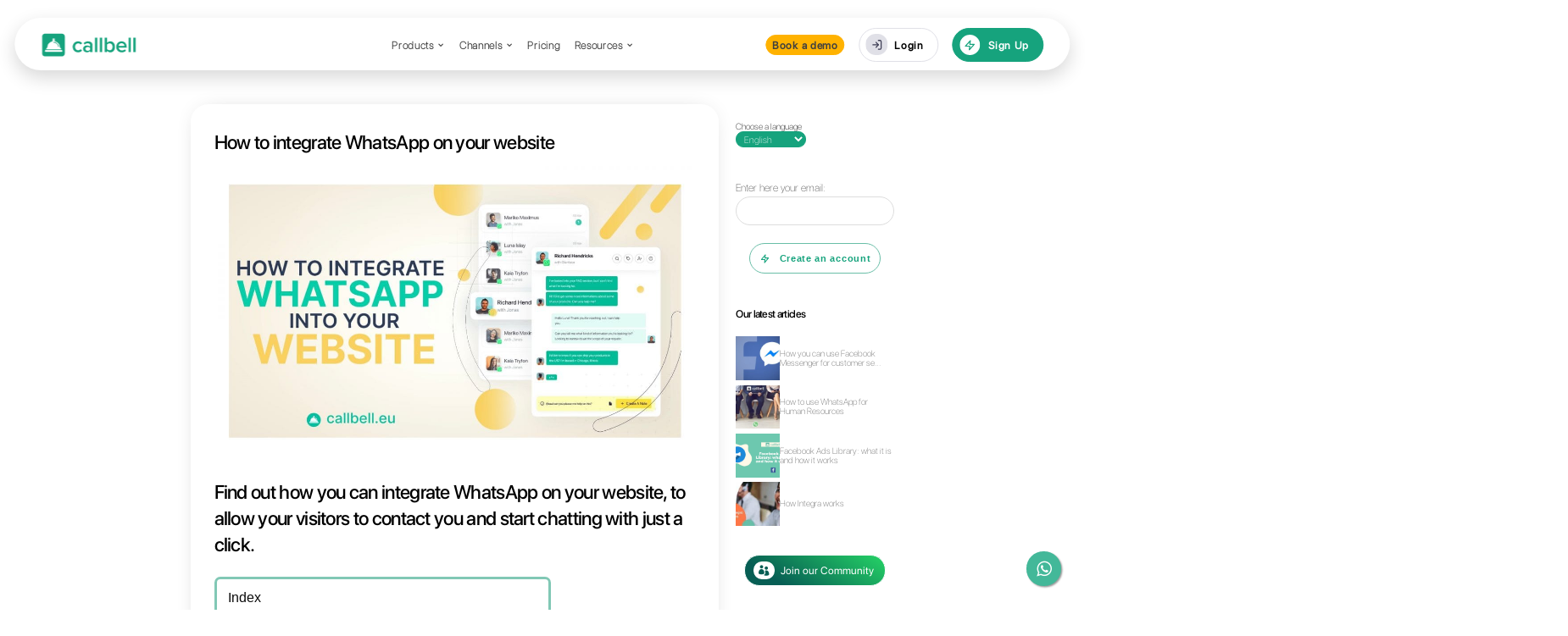

--- FILE ---
content_type: text/html; charset=utf-8
request_url: https://www.callbell.eu/en/integrate-whatsapp-website/
body_size: 13265
content:
<!DOCTYPE html>

<html lang="en-GB" prefix="og: http://ogp.me/ns#">
  <head>
    <meta charset="UTF-8" />
    <meta http-equiv="X-UA-Compatible" content="IE=edge" />
    <link rel="pingback" href="https://www.callbell.eu/xmlrpc.php" />

    <script type="text/javascript">
      document.documentElement.className = "js";
    </script>
    <script>
      var et_site_url = "https://www.callbell.eu";
      var et_post_id = "226718";
      function et_core_page_resource_fallback(a, b) {
        "undefined" === typeof b &&
          (b = a.sheet.cssRules && 0 === a.sheet.cssRules.length);
        b &&
          ((a.onerror = null),
          (a.onload = null),
          a.href
            ? (a.href =
                et_site_url + "/?et_core_page_resource=" + a.id + et_post_id)
            : a.src &&
              (a.src =
                et_site_url + "/?et_core_page_resource=" + a.id + et_post_id));
      }
    </script>
    <title>How to integrate WhatsApp on your website | Callbell</title>

    <meta
      name="description"
      content="Find out how to add a WhatsApp chat button on your website to allow your visitors to contact you and start chatting with your business with a click."
    />
    <meta property="og:locale" content="en_GB" />
    <meta property="og:locale:alternate" content="fr_FR" />
    <meta property="og:locale:alternate" content="es_ES" />
    <meta property="og:locale:alternate" content="it_IT" />
    <meta property="og:locale:alternate" content="pt_BR" />
    <meta property="og:type" content="article" />
    <meta
      property="og:title"
      content="How to integrate WhatsApp on your website | Callbell"
    />
    <meta
      property="og:description"
      content="Find out how to add a WhatsApp chat button on your website to allow your visitors to contact you and start chatting with your business with a click."
    />
    <meta property="og:site_name" content="Callbell" />
    <meta
      property="article:publisher"
      content="https://www.facebook.com/callbellchat"
    />
    <meta
      property="article:author"
      content="https://www.facebook.com/carlo.callbell"
    />
    <meta property="article:section" content="WhatsApp Business" />
    <meta
      property="article:published_time"
      content="2019-01-15T22:50:34+00:00"
    />
    <meta
      property="article:modified_time"
      content="2024-02-26T15:37:30+00:00"
    />
    <meta property="og:updated_time" content="2024-02-26T15:37:30+00:00" />
    <meta property="og:image" content="/assets/uploads/2019/01/23.jpg" />
    <meta
      property="og:image:secure_url"
      content="/assets/uploads/2019/01/23.jpg"
    />
    <meta property="og:image:width" content="1680" />
    <meta property="og:image:height" content="945" />
    <meta name="twitter:card" content="summary" />
    <meta
      name="twitter:description"
      content="Find out how to add a WhatsApp chat button on your website to allow your visitors to contact you and start chatting with your business with a click."
    />
    <meta
      name="twitter:title"
      content="How to integrate WhatsApp on your website | Callbell"
    />
    <meta name="twitter:image" content="/assets/uploads/2019/01/23.jpg" />

    <link rel="dns-prefetch" href="https://www.callbell.eu/" />
    <link rel="dns-prefetch" href="https://www.googletagmanager.com/" />
    <link rel="dns-prefetch" href="https://fonts.googleapis.com/" />
    <link rel="dns-prefetch" href="https://s.w.org/" />
    <meta content="Divi v.3.0.105 - Update Style 240530" name="generator" />
    <link
      rel="stylesheet"
      id="wp-block-library-css"
      href="/assets/css/blocks.css"
      type="text/css"
      media="all"
    />
    <link
      rel="stylesheet"
      id="divi-style-css"
      href="/assets/css/style.css"
      type="text/css"
      media="all"
    />
    <link
      rel="stylesheet"
      id="et-builder-googlefonts-cached-css"
      href="https://fonts.googleapis.com/css?family=Bungee+Inline%3Aregular%7CMontserrat%3A100%2C100italic%2C200%2C200italic%2C300%2C300italic%2Cregular%2Citalic%2C500%2C500italic%2C600%2C600italic%2C700%2C700italic%2C800%2C800italic%2C900%2C900italic&#038;ver=5.4.2#038;subset=latin,latin-ext"
      type="text/css"
      media="all"
    />
    <link
      rel="stylesheet"
      id="rpt_front_style-css"
      href="/assets/css/related-posts.css"
      type="text/css"
      media="all"
    />
    <script type="text/javascript" src="/assets/js/jquery/jquery.js"></script>
    <script
      type="text/javascript"
      src="https://www.googletagmanager.com/gtag/js?id=UA-103689214-1"
      async
    ></script>
    <script type="text/javascript">
      window.dataLayer = window.dataLayer || [];
      function gtag() {
        dataLayer.push(arguments);
      }
      gtag("js", new Date());
      gtag("config", "UA-103689214-1", { useAmpClientId: true });
    </script>
    <meta name="generator" content="Site Kit by Google 1.0.0" />
    <link rel="alternate" href="index.html" hreflang="en" />
    <link
      rel="alternate"
      href="https://www.callbell.eu/fr/comment-integrer-whatsapp-site-web/"
      hreflang="fr"
    />
    <link
      rel="alternate"
      href="https://www.callbell.eu/es/integrar-whatsapp-sitio-web/"
      hreflang="es"
    />
    <link
      rel="alternate"
      href="https://www.callbell.eu/it/come-integrare-whatsapp-sito-web/"
      hreflang="it"
    />
    <link
      rel="alternate"
      href="https://www.callbell.eu/pt/integrar-whatsapp-site/"
      hreflang="pt"
    />
    <meta name="viewport" content="width=device-width, initial-scale=1.0" />
    <link rel="shortcut icon" href="/assets/uploads/2023/12/fav.png" />
    <script>
      (function (w, d, s, l, i) {
        w[l] = w[l] || [];
        w[l].push({ "gtm.start": new Date().getTime(), event: "gtm.js" });
        var f = d.getElementsByTagName(s)[0],
          j = d.createElement(s),
          dl = l != "dataLayer" ? "&l=" + l : "";
        j.async = true;
        j.src = "https://www.googletagmanager.com/gtm.js?id=" + i + dl;
        f.parentNode.insertBefore(j, f);
      })(window, document, "script", "dataLayer", "GTM-NNGQ4KZ");
    </script>

    <script
      type="module"
      src="https://cdn.zapier.com/packages/partner-sdk/v0/zapier-elements/zapier-elements.esm.js"
    ></script>
    <link
      rel="stylesheet"
      href="https://cdn.zapier.com/packages/partner-sdk/v0/zapier-elements/zapier-elements.css"
    />
    <link
      rel="stylesheet"
      id="et-builder-googlefonts-cached-css"
      href="https://fonts.googleapis.com/css?family=Montserrat%3A100%2C100italic%2C200%2C200italic%2C300%2C300italic%2Cregular%2Citalic%2C500%2C500italic%2C600%2C600italic%2C700%2C700italic%2C800%2C800italic%2C900%2C900italic%7CBungee%3Aregular%7CSource+Sans+Pro%3A200%2C200italic%2C300%2C300italic%2Cregular%2Citalic%2C600%2C600italic%2C700%2C700italic%2C900%2C900italic&#038;ver=4.8.1#038;subset=latin,latin-ext"
      type="text/css"
      media="all"
    />
    <link
      rel="icon"
      href="/assets/uploads/2023/12/cropped-fav-32x32.png"
      sizes="32x32"
    />
    <link
      rel="icon"
      href="/assets/uploads/2023/12/cropped-fav-192x192.png"
      sizes="192x192"
    />
    <link
      rel="apple-touch-icon"
      href="/assets/uploads/2023/12/cropped-fav-180x180.png"
    />
    <meta
      name="msapplication-TileImage"
      content="/assets/uploads/2023/12/cropped-fav-192x192.png"
    />
    <link
      rel="stylesheet"
      id="et-core-unified-cached-inline-styles"
      href="/assets/css/pages/226718/et-core-unified-17214131898883.min.css"
      onerror="et_core_page_resource_fallback(this, true)"
      onload="et_core_page_resource_fallback(this)"
    />
    <noscript
      ><style id="rocket-lazyload-nojs-css">
        .rll-youtube-player,
        [data-lazy-src] {
          display: none !important;
        }
      </style></noscript
    >
  </head>
  <body
    class="post-template-default single single-post postid-226718 single-format-standard everest-forms-no-js et_pb_button_helper_class et_non_fixed_nav et_show_nav et_cover_background et_pb_gutters3 et_primary_nav_dropdown_animation_expand et_secondary_nav_dropdown_animation_flip et_pb_footer_columns4 et_header_style_left et_pb_svg_logo et_pb_pagebuilder_layout et_right_sidebar et_divi_theme et_minified_js et_minified_css"
  >
    <noscript
      ><iframe
        src="https://www.googletagmanager.com/ns.html?id=GTM-NNGQ4KZ"
        height="0"
        width="0"
        style="display: none; visibility: hidden"
      ></iframe
    ></noscript>

    <div id="page-container">
      <header></header>
      <div id="et-main-area">
        <div id="main-content">
          <div class="container">
            <div id="content-area" class="clearfix">
              <div id="left-area">
                <article
                  id="post-226718"
                  class="et_pb_post post-226718 post type-post status-publish format-standard has-post-thumbnail hentry category-whatsapp-business-en"
                >
                  <div class="et_post_meta_wrapper">
                    <h1 class="entry-title">
                      How to integrate WhatsApp on your website
                    </h1>
                    <img
                      src="data:image/svg+xml,%3Csvg%20xmlns='http://www.w3.org/2000/svg'%20viewBox='0%200%201080%20675'%3E%3C/svg%3E"
                      alt="How to integrate WhatsApp on your website"
                      width="1080"
                      height="675"
                      data-lazy-src="/assets/uploads/2019/01/23-1080x675.jpg"
                    /><noscript
                      ><img
                        src="/assets/uploads/2019/01/23-1080x675.jpg"
                        alt="How to integrate WhatsApp on your website"
                        width="1080"
                        height="675"
                    /></noscript>
                  </div>
                  <div class="entry-content">
                    <div
                      class="et_pb_section et_pb_section_0 et_section_regular"
                    >
                      <div class="et_pb_row et_pb_row_0">
                        <div
                          class="et_pb_column et_pb_column_4_4 et_pb_column_0 et_pb_css_mix_blend_mode_passthrough et-last-child"
                        >
                          <div
                            class="et_pb_text et_pb_module et_pb_bg_layout_light et_pb_text_align_left et_pb_text_0"
                          >
                            <div class="et_pb_text_inner">
                              <h3>
                                <span style="font-weight: 400"
                                  >Find out how you can integrate WhatsApp on
                                  your website, to allow your visitors to
                                  contact you and start chatting with just a
                                  click.</span
                                ><span style="font-weight: 400">&nbsp;</span>
                              </h3>
                            </div>
                          </div>
                          <div
                            class="et_pb_text et_pb_module et_pb_bg_layout_light et_pb_text_align_left et_pb_text_1 et_pb_with_border"
                          >
                            <div class="et_pb_text_inner">
                              <div id="toc_container">
                                <p class="toc_title">Index</p>
                                <ul class="toc_list">
                                  <li>
                                    <a href="index.html#1#"
                                      >How can you integrate WhatsApp on my
                                      website?</a
                                    >
                                  </li>
                                  <li>
                                    <a href="index.html#2#"
                                      >What are the ways to add a WhatsApp
                                      click-to-chat button on the website?</a
                                    >
                                  </li>
                                  <li>
                                    <a href="index.html#3#"
                                      >WhatsApp has become a fundamental tool to
                                      communicate with your customers</a
                                    >
                                  </li>
                                </ul>
                              </div>
                            </div>
                          </div>
                          <div
                            class="et_pb_text et_pb_module et_pb_bg_layout_light et_pb_text_align_left et_pb_text_2"
                          >
                            <div class="et_pb_text_inner">
                              <span
                                style="
                                  font-weight: normal;
                                  font-family: inherit;
                                "
                                >WhatsApp is the most widely used direct
                                messaging app ever, and more and more companies,
                                both offline and online, are realizing the need
                                to integrate this channel into their
                                business.</span
                              >
                              <p>
                                <span
                                  style="
                                    font-family: inherit;
                                    font-weight: normal;
                                  "
                                  ><span style="font-size: 23px"
                                    >Being present and reachable via WhatsApp
                                    means </span
                                  ><strong style="font-size: 23px"
                                    >providing instant communication</strong
                                  ><span style="font-size: 23px">
                                    to customers, with a significant impact on
                                    the customer experience. Furthermore,
                                    providing an immediate communication channel
                                    avoids that the customer looks for the same
                                    product or service from a competitor.</span
                                  ></span
                                >
                              </p>
                            </div>
                          </div>
                          <div
                            class="et_pb_text et_pb_module et_pb_bg_layout_light et_pb_text_align_left et_pb_text_3"
                          >
                            <div class="et_pb_text_inner">
                              <h1 style="text-align: left">
                                <a name="1#"></a
                                ><span
                                  style="
                                    font-family: inherit;
                                    font-weight: normal;
                                  "
                                  ><span style="font-weight: 400"
                                    >How can you integrate WhatsApp on my
                                    website?</span
                                  ></span
                                >
                              </h1>
                            </div>
                          </div>
                          <div
                            class="et_pb_text et_pb_module et_pb_bg_layout_light et_pb_text_align_left et_pb_text_4"
                          >
                            <div class="et_pb_text_inner">
                              <span
                                style="
                                  font-family: inherit;
                                  font-weight: normal;
                                "
                                ><span style="font-size: 23px"
                                  >The function that allows you to integrate
                                  WhatsApp on your website in just a few clicks
                                  is called </span
                                ><strong style="font-size: 23px"
                                  >&ldquo;click-to-chat&rdquo;</strong
                                ><span style="font-size: 23px">.</span></span
                              >
                              <p>
                                <span
                                  style="
                                    font-weight: normal;
                                    font-family: inherit;
                                  "
                                  >Thanks to this feature, which uses
                                  <a
                                    href="https://www.callbell.eu/en/release-whatsapp-business-api/"
                                    target="_blank"
                                    rel="noopener noreferrer"
                                    >WhatsApp&rsquo;s APIs</a
                                  >, you site visitors will be able open a new
                                  chat on the app directly on your
                                  <a
                                    href="https://faq.whatsapp.com/en/android/26000092/?category=5245246"
                                    target="_blank"
                                    rel="noopener noreferrer"
                                    >WhatsApp Business</a
                                  >
                                  page or, if you don&rsquo;t have one, on your
                                  phone number WhatsApp page.&nbsp;</span
                                >
                              </p>
                              <p>
                                <span
                                  style="
                                    font-family: inherit;
                                    font-size: 23px;
                                    font-weight: normal;
                                  "
                                  >In this way, the user will not have to do
                                  anything else but start the conversation (the
                                  user gives you his opt-in through this
                                  action).</span
                                >
                              </p>
                            </div>
                          </div>
                          <div
                            class="et_pb_module et_pb_image et_pb_image_0 et_always_center_on_mobile"
                          >
                            <a
                              href="https://chat.whatsapp.com/D568LIugbYULKsscHDxLQQ"
                              target="_blank"
                              ><span class="et_pb_image_wrap"
                                ><img
                                  src="data:image/svg+xml,%3Csvg%20xmlns='http://www.w3.org/2000/svg'%20viewBox='0%200%201%201'%3E%3C/svg%3E"
                                  alt="Join our WhatsApp Community"
                                  title="Join our WhatsApp Community"
                                  data-lazy-src="/assets/uploads/2023/07/EN.jpg" /><noscript
                                  ><img
                                    src="/assets/uploads/2023/07/EN.jpg"
                                    alt="Join our WhatsApp Community"
                                    title="Join our WhatsApp Community" /></noscript></span</svg>
                             </a>
                          </div>
                          <div
                            class="et_pb_text et_pb_module et_pb_bg_layout_light et_pb_text_align_left et_pb_text_5"
                          >
                            <div class="et_pb_text_inner">
                              <h2 style="text-align: left">
                                <a name="2#"></a
                                ><span
                                  style="
                                    font-family: inherit;
                                    font-weight: normal;
                                  "
                                  ><span style="font-weight: 400"
                                    >What are the ways to add a WhatsApp
                                    click-to-chat button on the website?</span
                                  ></span
                                >
                              </h2>
                            </div>
                          </div>
                          <div
                            class="et_pb_text et_pb_module et_pb_bg_layout_light et_pb_text_align_left et_pb_text_6"
                          >
                            <div class="et_pb_text_inner">
                              <span style="font-weight: 400"
                                >There are several ways you can integrate
                                WhatsApp on your website, and in this article we
                                will analyze 3 of them, so you can choose the
                                easiest one start with:</span
                              >
                              <p>
                                <b>1) Use the WhatsApp API documentation</b>
                              </p>
                              <p>
                                <span style="font-weight: 400"
                                  >Let&rsquo;s start with the most
                                  &ldquo;technical&rdquo; solution (it&rsquo;s
                                  actually very easy). This solution allows us
                                  to integrate the click-to-chat link&nbsp;in
                                  any part of the website.
                                </span>
                              </p>
                              <p>
                                <span style="font-weight: 400"
                                  >In fact, you will just have to add your
                                  personalized link to an image, a button or any
                                  call-to-action in order to allow WhatsApp to
                                  open to your users.</span
                                >
                              </p>
                              <p>
                                <span style="font-weight: 400"
                                  >To create your personalized link, just enter
                                  your phone number at the following link:</span
                                >
                              </p>
                              <p>
                                <a href="https://api.whatsapp.com/send?phone="
                                  ><span style="font-weight: 400"
                                    >https://api.whatsapp.com/send?phone=</span
                                  ></a
                                >
                              </p>
                              <p>
                                <span style="font-weight: 400"
                                  >If your number is, for example, 3456789715
                                  and your country code +39, your link will
                                  be:</span
                                >
                              </p>
                              <p>
                                <a href="https://api.whatsapp.com/send?phone="
                                  ><span style="font-weight: 400"
                                    >https://api.whatsapp.com/send?phone=</span
                                  ></a
                                ><span style="font-weight: 400"
                                  >393456789715
                                </span>
                              </p>
                              <p>
                                <b>N.B .:</b
                                ><span style="font-weight: 400">
                                  just remember to remove the + that you find
                                  before the country code.</span
                                >
                              </p>
                            </div>
                          </div>
                          <div
                            class="et_pb_module et_pb_image et_pb_image_1 et_always_center_on_mobile"
                          >
                            <span class="et_pb_image_wrap"
                              ><img
                                src="data:image/svg+xml,%3Csvg%20xmlns='http://www.w3.org/2000/svg'%20viewBox='0%200%201%201'%3E%3C/svg%3E"
                                alt="Integrate WhatsApp on your website"
                                title="Integrate WhatsApp on your website"
                                data-lazy-src="/assets/uploads/2019/04/wa-me-example-1.png" /><noscript
                                ><img
                                  src="/assets/uploads/2019/04/wa-me-example-1.png"
                                  alt="Integrate WhatsApp on your website"
                                  title="Integrate WhatsApp on your website" /></noscript
                            ></span>
                          </div>
                          <div
                            class="et_pb_text et_pb_module et_pb_bg_layout_light et_pb_text_align_left et_pb_text_7"
                          >
                            <div class="et_pb_text_inner">
                              <strong>2) Use the Callbell chat widget</strong>
                              <p>
                                A chat widget is the ideal solution to
                                <strong
                                  >integrate a WhatsApp button on your
                                  site</strong
                                >, similar to other support solutions via Live
                                Chat, which we often find online.
                              </p>
                              <p>
                                This will allow your website visitors<strong>
                                  to start a chat simply with a click</strong
                                >, while channeling all the traffic generated
                                into the instant messaging channels of their
                                choice.
                              </p>
                              <p>
                                To do this, you will need to
                                <a
                                  href="https://www.callbell.eu/en/sign-up/"
                                  target="_blank"
                                  rel="noopener noreferrer"
                                  >create a free account</a
                                >
                                on Callbell, build your
                                <a
                                  href="https://www.callbell.eu/en/widget/"
                                  target="_blank"
                                  rel="noopener noreferrer"
                                  >custom widget </a
                                >in a few clicks and install it on your website
                                via WordPress or Google Tag Manager. You can set
                                the widget to be displayed via
                                <strong>desktop and mobile</strong>, or from
                                both types of devices.
                              </p>
                              <p>
                                Once this is done, the widget will appear in the
                                lower margin of the pages of your website (you
                                can choose either on the right or left of the
                                screen) and it will give your visitors the
                                chance to start a conversation with you by
                                clicking on the WhatsApp button.
                              </p>
                              <p>
                                <strong>Note:</strong> from Callbell, you can
                                also choose to create a WhatsApp Business page
                                or integrate an existing one and manage your
                                incoming messages directly from the platform,
                                without necessarily having to use the native
                                WhatsApp app.
                              </p>
                            </div>
                          </div>
                          <div
                            class="et_pb_module et_pb_image et_pb_image_2 et_always_center_on_mobile"
                          >
                            <span class="et_pb_image_wrap"
                              ><img
                                src="data:image/svg+xml,%3Csvg%20xmlns='http://www.w3.org/2000/svg'%20viewBox='0%200%201%201'%3E%3C/svg%3E"
                                alt="Integrate WhatsApp through the Callbell Chat Widget"
                                title="Integrate WhatsApp through the Callbell Chat Widget"
                                data-lazy-src="/assets/uploads/2019/04/Wa.png" /><noscript
                                ><img
                                  src="/assets/uploads/2019/04/Wa.png"
                                  alt="Integrate WhatsApp through the Callbell Chat Widget"
                                  title="Integrate WhatsApp through the Callbell Chat Widget" /></noscript
                            ></span>
                          </div>
                          <div
                            class="et_pb_text et_pb_module et_pb_bg_layout_light et_pb_text_align_left et_pb_text_8"
                          >
                            <div class="et_pb_text_inner">
                              <strong>3) Use the GetButton chat widget</strong>
                              <p>
                                GetButton offers an alternative chat widget to
                                that of Callbell, that allows you to start a
                                chat on the main messaging channels.
                              </p>
                              <p>
                                The procedure is very similar to the one
                                described for Callbell: once the widget has been
                                created and installed on your website, the
                                GetButton widget will appear at the bottom of
                                the web page. GetButton allows you to
                                <a
                                  href="https://litcommerce.com/shopify-amazon-integration/"
                                  target="_blank"
                                  rel="noopener noreferrer"
                                  >integrate different channels</a
                                >
                                within the chat widget.
                              </p>
                              <p>
                                However, if you intend to add more than 2
                                messaging channels, the option is not free of
                                charge, just like for more advanced features.
                                This <strong>can be very limiting</strong> for
                                all those companies that use various
                                communication channels, such as WhatsApp,
                                Messenger or Telegram.
                              </p>
                              <p>
                                Moreover,<strong>
                                  there is no option to display a preview </strong
                                >of the widget, not even on the GetButton site,
                                making its display uncertain in the browser that
                                you usually use from desktop or mobile.
                              </p>
                            </div>
                          </div>
                          <div
                            class="et_pb_text et_pb_module et_pb_bg_layout_light et_pb_text_align_left et_pb_text_9"
                          >
                            <div class="et_pb_text_inner">
                              <h3 style="text-align: left">
                                <a name="3#"></a
                                ><span
                                  style="
                                    font-family: inherit;
                                    font-weight: normal;
                                  "
                                  ><span style="font-weight: 400"
                                    >WhatsApp has become a fundamental tool to
                                    communicate with your customers</span
                                  ></span
                                >
                              </h3>
                            </div>
                          </div>
                          <div
                            class="et_pb_text et_pb_module et_pb_bg_layout_light et_pb_text_align_left et_pb_text_10"
                          >
                            <div class="et_pb_text_inner">
                              <span
                                style="
                                  font-size: 23px;
                                  font-family: inherit;
                                  font-weight: normal;
                                "
                                >We have illustrated here 3 ways in which you
                                can start using WhatsApp to communicate with
                                your customers directly from your website.</span
                              >
                              <p>
                                <span
                                  style="
                                    font-size: 23px;
                                    font-family: inherit;
                                    font-weight: normal;
                                  "
                                  >Compared to traditional channels like email
                                  or phone number, giving our customers the
                                  opportunity to contact us through this channel
                                  allows us to provide
                                  <strong>a unique experience</strong> to our
                                  customers, both online and offline.</span
                                >
                              </p>
                              <p>
                                <span
                                  style="
                                    font-weight: normal;
                                    font-family: inherit;
                                  "
                                  >Start today to use WhatsApp to communicate
                                  with your customers thanks to Callbell,
                                  <a href="https://www.callbell.eu/en/sign-up/"
                                    >create a free account by clicking here!</a
                                  ></span
                                >
                              </p>
                            </div>
                          </div>
                          <div
                            class="et_pb_button_module_wrapper et_pb_module et_pb_button_alignment_center"
                          >
                            <a
                              class="et_pb_button et_pb_button_0 et_pb_module et_pb_bg_layout_light"
                              href="https://www.callbell.eu/en/sign-up/"
                              >Integrate WhatsApp on your website</a
                            >
                          </div>
                          <div
                            class="et_pb_module et_pb_image et_pb_image_3 et_always_center_on_mobile"
                          >
                            <span class="et_pb_image_wrap"
                              ><img
                                src="data:image/svg+xml,%3Csvg%20xmlns='http://www.w3.org/2000/svg'%20viewBox='0%200%201%201'%3E%3C/svg%3E"
                                alt="Callbell"
                                title="Callbell"
                                data-lazy-src="/assets/uploads/2019/01/multigenerational-messaging-how-to-comm-with-senior-care-staff.jpg" /><noscript
                                ><img
                                  src="/assets/uploads/2019/01/multigenerational-messaging-how-to-comm-with-senior-care-staff.jpg"
                                  alt="Callbell"
                                  title="Callbell" /></noscript
                            ></span>
                          </div>
                          <div
                            class="et_pb_text et_pb_module et_pb_bg_layout_light et_pb_text_align_left et_pb_text_11"
                          >
                            <div class="et_pb_text_inner">
                              For any question or support request, you can
                              contact us at:
                              <a href="/cdn-cgi/l/email-protection#b8cbcdc8c8d7caccf8dbd9d4d4daddd4d496ddcd"><span class="__cf_email__" data-cfemail="82f1f7f2f2edf0f6c2e1e3eeeee0e7eeeeace7f7">[email&#160;protected]</span></a
                              >, write us via chat or leave a comment below. We
                              will get back to you as soon as possible!
                            </div>
                          </div>
                        </div>
                      </div>
                    </div>
                    <div
                      class="et_pb_section et_pb_section_1 et_pb_with_background et_pb_section_parallax et_section_regular"
                    >
                      <div class="et_pb_row et_pb_row_1">
                        <div
                          class="et_pb_column et_pb_column_1_4 et_pb_column_1 et_pb_css_mix_blend_mode_passthrough"
                        >
                          <div
                            class="et_pb_module et_pb_space et_pb_divider et_pb_divider_0 et_pb_divider_position_"
                          >
                            <div class="et_pb_divider_internal"></div>
                          </div>
                          <div
                            class="et_pb_text et_pb_module et_pb_bg_layout_light et_pb_text_align_left et_pb_text_12"
                          >
                            <div class="et_pb_text_inner">
                              <span style="font-size: x-large"
                                ><strong
                                  ><span style="font-family: inherit"
                                    >Frequent Questions</span
                                  ></strong
                                ></span
                              >
                            </div>
                          </div>
                        </div>
                        <div
                          class="et_pb_column et_pb_column_3_4 et_pb_column_2 et_pb_css_mix_blend_mode_passthrough et-last-child"
                        >
                          <div
                            class="et_pb_module et_pb_space et_pb_divider et_pb_divider_1 et_pb_divider_position_"
                          >
                            <div class="et_pb_divider_internal"></div>
                          </div>
                          <div
                            class="et_pb_module et_pb_toggle et_pb_toggle_close et_pb_toggle_0 et_pb_toggle_item"
                          >
                            <h5 class="et_pb_toggle_title">
                              Is it possible to add a WhatsApp chat widget with
                              a plugin?
                            </h5>
                            <div class="et_pb_toggle_content clearfix">
                              Yes, you can add a chat widget for WhatsApp using
                              <a href="https://www.callbell.eu/en/widget/">
                                a free plugin.
                              </a>
                              Find out how to do it in our article.
                            </div>
                          </div>
                          <div
                            class="et_pb_module et_pb_space et_pb_divider et_pb_divider_2 et_pb_divider_position_"
                          >
                            <div class="et_pb_divider_internal"></div>
                          </div>
                          <div
                            class="et_pb_module et_pb_toggle et_pb_toggle_close et_pb_toggle_1 et_pb_toggle_item"
                          >
                            <h5 class="et_pb_toggle_title">
                              Can I integrate WhatsApp on a WordPress or Wix
                              site?
                            </h5>
                            <div class="et_pb_toggle_content clearfix">
                              Yes, you can choose to integrate
                              <a
                                href="https://www.callbell.eu/en/whatsapp-click-to-chat-wordpress/"
                              >
                                WhatsApp on a WordPress
                              </a>
                              or Wix website without having any specific
                              technical knowledge.
                            </div>
                          </div>
                          <div
                            class="et_pb_module et_pb_space et_pb_divider et_pb_divider_3 et_pb_divider_position_"
                          >
                            <div class="et_pb_divider_internal"></div>
                          </div>
                          <div
                            class="et_pb_module et_pb_toggle et_pb_toggle_close et_pb_toggle_2 et_pb_toggle_item"
                          >
                            <h5 class="et_pb_toggle_title">
                              How can you add WhatsApp on your website?
                            </h5>
                            <div class="et_pb_toggle_content clearfix">
                              The function that allows WhatsApp to be integrated
                              into your website in just a few clicks is called
                              click-to-chat. Thanks to this feature, your
                              website visitors can start chatting with your
                              business through WhatsApp in just one click.
                            </div>
                          </div>
                          <div
                            class="et_pb_module et_pb_space et_pb_divider et_pb_divider_4 et_pb_divider_position_"
                          >
                            <div class="et_pb_divider_internal"></div>
                          </div>
                        </div>
                      </div>
                    </div>
                    <div class="relpost-thumb-wrapper">
                      <div class>
                        <div style="clear: both"></div>
                        <div style="clear: both"></div>
                        <div class="relpost-block-container">
                          <a
                            class="relpost-block-single"
                            href="https://www.callbell.eu/en/free-plugins-install-whatsapp-website/"
                            ><div style="width: 150px; height: 270px">
                              <div
                                class="relpost-block-single-image"
                                alt="I migliori plugin gratuiti per installare WhatsApp su un sito web"
                                style="
                                  background: transparent
                                    url(/assets/uploads/2019/03/WhatsApp_photo-150x150.jpeg)
                                    no-repeat scroll 0% 0%;
                                  width: 150px;
                                  height: 150px;
                                "
                              ></div>
                              <div
                                class="relpost-block-single-text"
                                style="
                                  font-family: Montserrat;
                                  font-size: 17px;
                                  color: #383838;
                                "
                              >
                                4 free plugins to add WhatsApp on a website
                              </div>
                            </div></a
                          ><a
                            class="relpost-block-single"
                            href="https://www.callbell.eu/en/generate-leads-with-whatsapp/"
                            ><div style="width: 150px; height: 270px">
                              <div
                                class="relpost-block-single-image"
                                alt="How to generate leads with WhatsApp"
                                style="
                                  background: transparent
                                    url(/assets/uploads/2019/06/Cattura-150x150.png)
                                    no-repeat scroll 0% 0%;
                                  width: 150px;
                                  height: 150px;
                                "
                              ></div>
                              <div
                                class="relpost-block-single-text"
                                style="
                                  font-family: Montserrat;
                                  font-size: 17px;
                                  color: #383838;
                                "
                              >
                                How to generate leads with WhatsApp
                              </div>
                            </div></a
                          ><a
                            class="relpost-block-single"
                            href="https://www.callbell.eu/en/best-crms-for-whatsapp-2022/"
                            ><div style="width: 150px; height: 270px">
                              <div
                                class="relpost-block-single-image"
                                alt="The best CRMs for WhatsApp in 2022"
                                style="
                                  background: transparent
                                    url(/assets/uploads/2022/02/img-1-150x150.png)
                                    no-repeat scroll 0% 0%;
                                  width: 150px;
                                  height: 150px;
                                "
                              ></div>
                              <div
                                class="relpost-block-single-text"
                                style="
                                  font-family: Montserrat;
                                  font-size: 17px;
                                  color: #383838;
                                "
                              >
                                The best CRMs for WhatsApp in 2022
                              </div>
                            </div></a
                          ><a
                            class="relpost-block-single"
                            href="https://www.callbell.eu/en/broadcast-list-whatsapp-what-is-it-complete-guide-2023/"
                            ><div style="width: 150px; height: 270px">
                              <div
                                class="relpost-block-single-image"
                                alt="Broadcast list on WhatsApp, what is it? [Complete Guide 2023]"
                                style="
                                  background: transparent
                                    url(/assets/uploads/2023/04/Copia-de-Copia-de-Copia-de-Copia-de-Copia-de-Copia-de-Instagram-and-third-party-apps50-150x150.jpg)
                                    no-repeat scroll 0% 0%;
                                  width: 150px;
                                  height: 150px;
                                "
                              ></div>
                              <div
                                class="relpost-block-single-text"
                                style="
                                  font-family: Montserrat;
                                  font-size: 17px;
                                  color: #383838;
                                "
                              >
                                Broadcast list on WhatsApp, what is it?
                                [Complete Guide 2023]
                              </div>
                            </div></a
                          ><a
                            class="relpost-block-single"
                            href="https://www.callbell.eu/en/how-to-show-the-agents-name-whatsapp-messages-2024-guide/"
                            ><div style="width: 150px; height: 270px">
                              <div
                                class="relpost-block-single-image"
                                alt="How to show the agent's name in WhatsApp messages [2024 Guide]"
                                style="
                                  background: transparent
                                    url(/assets/uploads/2024/06/img-1-150x150.jpg)
                                    no-repeat scroll 0% 0%;
                                  width: 150px;
                                  height: 150px;
                                "
                              ></div>
                              <div
                                class="relpost-block-single-text"
                                style="
                                  font-family: Montserrat;
                                  font-size: 17px;
                                  color: #383838;
                                "
                              >
                                How to show the agent's name in WhatsApp
                                messages [2024 Guide]
                              </div>
                            </div></a
                          >
                        </div>
                        <div style="clear: both"></div>
                      </div>
                    </div>
                    <div class="saboxplugin-wrap">
                      <div class="saboxplugin-gravatar">
                        <img
                          src="data:image/svg+xml,%3Csvg%20xmlns='http://www.w3.org/2000/svg'%20viewBox='0%200%201%201'%3E%3C/svg%3E"
                          alt="Senza nome 7 - How to integrate WhatsApp on your website"
                          title="How to integrate WhatsApp on your website"
                          data-lazy-src="/assets/uploads/2020/06/Senza-nome-7.jpg"
                        /><noscript
                          ><img
                            src="/assets/uploads/2020/06/Senza-nome-7.jpg"
                            alt="Senza nome 7 - How to integrate WhatsApp on your website"
                            title="How to integrate WhatsApp on your website"
                        /></noscript>
                      </div>
                      <div class="saboxplugin-authorname">
                        <a
                          href="https://www.callbell.eu/en/"
                          class="vcard author"
                          ><span class="fn">Carlo Morandi</span></a
                        >
                      </div>
                      <div class="saboxplugin-desc">
                        <div>
                          <p>
                            <strong>About the author:</strong> Hello! I am Carlo
                            and I am one of the co-founder at
                            <a href="https://www.callbell.eu/en/">Callbell</a>,
                            the first communication platform designed to help
                            sales and support teams to collaborate and
                            communicate with customers through direct messaging
                            applications such as WhatsApp, Messenger, Telegram
                            and (soon) Instagram Direct
                          </p>
                        </div>
                      </div>
                      <div class="clearfix"></div>
                      <div class="saboxplugin-socials sabox-colored">
                        <a
                          target="_blank"
                          href="https://www.linkedin.com/in/morandicarlo/"
                          rel="nofollow"
                          class="saboxplugin-icon-color"
                          ><svg
                            version="1.1"
                            class="sab-linkedin"
                            viewbox="0 0 500 500.7"
                            xml:space="preserve"
                            xmlns="http://www.w3.org/2000/svg"
                          >
                            <path
                              class="st0"
                              d="m499.8 250.7c0 7.6-0.4 15.2-1 22.6-0.2 2.2-0.4 4.4-0.7 6.6-0.1 0.6-0.1 1.1-0.2 1.7-0.3 2.6-0.7 5.2-1.1 7.7-0.4 2.3-0.8 4.7-1.2 7 0 0.3-0.1 0.6-0.2 0.9-0.2 1-0.4 1.9-0.5 2.9-0.2 0.8-0.4 1.6-0.5 2.5-0.1 0.3-0.1 0.5-0.2 0.8-0.7 3.3-1.5 6.5-2.3 9.7-0.6 2.3-1.2 4.5-1.9 6.8-1.5 5.3-3.2 10.5-5 15.6-26.7 73.9-87.3 131.6-163.2 154.2-3 0.9-6.1 1.8-9.2 2.6-1.5 0.4-3 0.8-4.5 1.1-3.6 0.9-7.2 1.6-10.9 2.3h-0.2c-0.2 0-0.3 0.1-0.5 0.1l-3 0.6c-1.8 0.3-3.6 0.6-5.4 0.9-0.2 0-0.3 0.1-0.5 0.1-0.9 0.1-1.9 0.3-2.8 0.4-5.5 0.8-11.1 1.3-16.7 1.7-0.8 0.1-1.6 0.1-2.4 0.1-5 0.3-10.1 0.4-15.2 0.4-137.7 0-249.3-111.6-249.3-249.3s111.6-249.4 249.3-249.4 249.3 111.7 249.3 249.4z"
                              fill="#0077b5"
                            ></path>
                            <path
                              class="st1"
                              d="m485 335.5c-26.7 73.9-87.3 131.6-163.2 154.2-3 0.9-6.1 1.8-9.2 2.6-1.5 0.4-3 0.8-4.5 1.1-3.6 0.9-7.2 1.6-10.9 2.3h-0.2l-148.3-148.1 35.3-142.9-32-37.6 38.1-38.7 68 68.4h11.9l9.5 9.3 70.5-3.9 135 133.3z"
                            ></path>
                            <path
                              class="st2"
                              d="m195.6 347.6h-46.9v-150.8h46.9v150.8zm-23.5-171.4c-15 0-27.1-12.4-27.1-27.4s12.2-27.1 27.1-27.1c15 0 27.1 12.2 27.1 27.1s-12.1 27.4-27.1 27.4zm198.9 171.4h-46.8v-73.4c0-17.5-0.4-39.9-24.4-39.9-24.4 0-28.1 19-28.1 38.7v74.7h-46.8v-150.9h44.9v20.6h0.7c6.3-11.9 21.5-24.4 44.3-24.4 47.4 0 56.1 31.2 56.1 71.8l0.1 82.8z"
                            ></path>
                           </svg></a
                        ><a
                          target="_blank"
                          href="https://wa.me/3197058018227"
                          rel="nofollow"
                          class="saboxplugin-icon-color"
                          ><svg
                            version="1.1"
                            class="sab-whatsapp"
                            xmlns="http://www.w3.org/2000/svg"
                            xmlns:xlink="http://www.w3.org/1999/xlink"
                            x="0px"
                            y="0px"
                            viewbox="0 0 500 500.7"
                            xml:space="preserve"
                          >
                            <path
                              fill="#25d366"
                              class="st0"
                              d="M499.4,250.9c0,2.2,0,4.4-0.1,6.6v0.4c-0.1,2.2-0.2,4.4-0.3,6.5c-0.1,1.3-0.1,2.6-0.2,4c-0.1,1.7-0.2,3.3-0.4,5  c-0.2,2.2-0.4,4.5-0.7,6.7c-0.1,0.6-0.1,1.1-0.2,1.7c-0.6,4-1.2,7.9-1.8,11.9c-0.1,0.4-0.1,0.9-0.2,1.3c0,0.4-0.1,0.7-0.2,1v0.3  c-0.2,1-0.4,2-0.5,3c0,0.1,0,0.2-0.1,0.3v0.1c0,0.2-0.1,0.4-0.1,0.6c-0.1,0.5-0.2,1-0.3,1.6c0,0.2-0.1,0.3-0.1,0.5  c-1,4.4-2,8.8-3.1,13.2c-0.2,0.9-0.5,1.9-0.8,2.8c-0.2,0.6-0.3,1.1-0.5,1.7c-0.8,2.7-1.6,5.3-2.5,8c-1.4,4.2-2.8,8.5-4.4,12.5  c-0.1,0.4-0.3,0.7-0.4,1.1c-0.9,2.3-1.8,4.6-2.8,6.8c-28.1,66.2-84.2,117.8-153.5,140c-0.5,0.2-0.9,0.3-1.3,0.4  c-1.1,0.4-2.2,0.7-3.3,1c-2.9,0.9-5.9,1.6-8.8,2.4c-0.1,0-0.2,0.1-0.3,0.1c-1.4,0.4-2.8,0.8-4.2,1.1c-1.1,0.3-2.2,0.5-3.4,0.7  c-1.3,0.3-2.6,0.6-3.9,0.9c-0.2,0.1-0.5,0.1-0.7,0.2c-1.5,0.3-2.9,0.5-4.3,0.8c-0.6,0.1-1.3,0.2-1.9,0.4c-0.2,0-0.3,0.1-0.5,0.1  c-1.1,0.2-2.2,0.4-3.3,0.6c-1.9,0.3-3.8,0.6-5.7,0.8c-0.3,0-0.5,0.1-0.8,0.1c-2.7,0.4-5.5,0.7-8.2,1c-0.4,0-0.8,0.1-1.2,0.1  c-1.1,0.1-2.1,0.2-3.2,0.3c-0.1,0-0.1,0-0.2,0c-1,0.1-2.1,0.2-3.2,0.2c-0.8,0.1-1.6,0.1-2.4,0.1c-1.4,0.1-2.9,0.2-4.4,0.2  c-3.6,0.1-7.2,0.2-10.8,0.2c-11,0-21.9-0.7-32.6-2.1C95.2,482.2,0.7,377.6,0.7,250.9C0.7,113.2,112.3,1.5,250.1,1.5  c133.8,0,242.7,105.2,249,237.2c0.1,1.5,0.1,3,0.2,4.6C499.4,245.8,499.4,248.4,499.4,250.9z"
                            ></path>
                            <path
                              class="st1"
                              d="M495.7,293.7c-0.1,0.4-0.1,0.9-0.2,1.3c0,0.4-0.1,0.7-0.2,1v0.3c-0.2,1-0.4,2-0.5,3c0,0.1,0,0.2-0.1,0.3v0.1  c0,0.2-0.1,0.4-0.1,0.6c-0.1,0.5-0.2,1-0.3,1.6c0,0.2-0.1,0.3-0.1,0.5c-1,4.4-2,8.8-3.1,13.2c-0.2,0.9-0.5,1.9-0.8,2.8  c-0.2,0.6-0.3,1.1-0.5,1.7c-0.8,2.7-1.6,5.3-2.5,8c-1.4,4.2-2.8,8.5-4.4,12.5c-0.1,0.4-0.3,0.7-0.4,1.1c-0.9,2.3-1.8,4.6-2.8,6.8  c-28.1,66.2-84.2,117.8-153.5,140c-0.5,0.2-0.9,0.3-1.3,0.4c-1.1,0.4-2.2,0.7-3.3,1c-2.9,0.9-5.9,1.6-8.8,2.4  c-0.1,0-0.2,0.1-0.3,0.1c-1.4,0.4-2.8,0.8-4.2,1.1c-1.1,0.3-2.2,0.5-3.4,0.7c-1.3,0.3-2.6,0.6-3.9,0.9c-0.2,0.1-0.5,0.1-0.7,0.2  c-1.5,0.3-2.9,0.5-4.3,0.8c-0.6,0.1-1.3,0.2-1.9,0.4c-0.2,0-0.3,0.1-0.5,0.1c-1.1,0.2-2.2,0.4-3.3,0.6c-1.9,0.3-3.8,0.6-5.7,0.8  c-0.3,0-0.5,0.1-0.8,0.1c-2.7,0.4-5.5,0.7-8.2,1c-0.4,0-0.8,0.1-1.2,0.1c-1.1,0.1-2.1,0.2-3.2,0.3c-0.1,0-0.1,0-0.2,0  c-1,0.1-2.1,0.2-3.2,0.2c-0.8,0.1-1.6,0.1-2.4,0.1c-1.4,0.1-2.9,0.2-4.4,0.2c-3.6,0.1-7.2,0.2-10.8,0.2c-11,0-21.9-0.7-32.6-2.1  l-110.5-110l0.1-0.2l13.4-36.5l11.5-28.5l9.7-2.1l-14.7-20.4l-5.2-15.5l-4.1-30.9l-3.1-18.5l7.2-28.8l13.4-26.9l18.5-26.7l23.7-20.6  l38.1-15.5H294l43.2,17.6l23.3,23.4c0,0,0,0,0,0L495.7,293.7z"
                            ></path>
                            <path
                              class="st2"
                              d="M320.1,278.2c-0.8-1.6-3.2-2.5-6.7-4.2c-3.5-1.8-20.8-10.3-24-11.4c-3.2-1.2-5.6-1.8-7.9,1.8   c-2.3,3.6-9.1,11.4-11.2,13.8c-2,2.3-4.1,2.7-7.6,0.9c-20.7-10.3-34.3-18.5-47.9-41.9c-3.6-6.2,3.6-5.8,10.3-19.2   c1.1-2.3,0.6-4.4-0.3-6.2c-0.9-1.8-7.9-19.1-10.9-26.1c-2.9-6.8-5.8-5.9-7.9-6c-2-0.1-4.4-0.1-6.7-0.1c-2.4,0-6.2,0.9-9.4,4.4   c-3.2,3.6-12.3,12.1-12.3,29.4c0,17.3,12.6,34.1,14.3,36.4c1.8,2.3,24.8,37.9,60.2,53.2c22.3,9.6,31.1,10.5,42.3,8.8   c6.8-1,20.8-8.5,23.7-16.8S321,279.7,320.1,278.2z M320.1,278.2c-0.8-1.6-3.2-2.5-6.7-4.2c-3.5-1.8-20.8-10.3-24-11.4   c-3.2-1.2-5.6-1.8-7.9,1.8c-2.3,3.6-9.1,11.4-11.2,13.8c-2,2.3-4.1,2.7-7.6,0.9c-20.7-10.3-34.3-18.5-47.9-41.9   c-3.6-6.2,3.6-5.8,10.3-19.2c1.1-2.3,0.6-4.4-0.3-6.2c-0.9-1.8-7.9-19.1-10.9-26.1c-2.9-6.8-5.8-5.9-7.9-6c-2-0.1-4.4-0.1-6.7-0.1   c-2.4,0-6.2,0.9-9.4,4.4c-3.2,3.6-12.3,12.1-12.3,29.4c0,17.3,12.6,34.1,14.3,36.4c1.8,2.3,24.8,37.9,60.2,53.2   c22.3,9.6,31.1,10.5,42.3,8.8c6.8-1,20.8-8.5,23.7-16.8S321,279.7,320.1,278.2z M360.5,158.1C360.5,158,360.5,158,360.5,158.1   c-3.6-4.6-7.5-9-11.7-13.1c-26.6-26.7-62-41.3-99.6-41.3c-77.7,0-140.9,63.2-140.9,140.9c0,24.8,6.5,49,18.8,70.4l-20,73l0.1,0   l74.6-19.6c20.6,11.2,43.7,17.1,67.3,17.1h0.1c77.6,0,142.2-63.2,142.2-140.9C391.4,212.8,380,182.7,360.5,158.1z M249.2,361.7   c-21.1,0-41.7-5.7-59.7-16.3l-4.2-2.5L141,354.5l11.8-43.2l-2.8-4.5c-11.7-18.7-17.9-40.2-17.9-62.3c0-64.5,52.5-117.1,117.1-117.1   c31.3,0,60.7,12.2,82.8,34.3c22.1,22.1,35.7,51.5,35.6,82.8C367.6,309.2,313.7,361.7,249.2,361.7z M313.4,274   c-3.5-1.8-20.8-10.3-24-11.4c-3.2-1.2-5.6-1.8-7.9,1.8c-2.3,3.6-9.1,11.4-11.2,13.8c-2,2.3-4.1,2.7-7.6,0.9   c-20.7-10.3-34.3-18.5-47.9-41.9c-3.6-6.2,3.6-5.8,10.3-19.2c1.1-2.3,0.6-4.4-0.3-6.2c-0.9-1.8-7.9-19.1-10.9-26.1   c-2.9-6.8-5.8-5.9-7.9-6c-2-0.1-4.4-0.1-6.7-0.1c-2.4,0-6.2,0.9-9.4,4.4c-3.2,3.6-12.3,12.1-12.3,29.4c0,17.3,12.6,34.1,14.3,36.4   c1.8,2.3,24.8,37.9,60.2,53.2c22.3,9.6,31.1,10.5,42.3,8.8c6.8-1,20.8-8.5,23.7-16.8s2.9-15.3,2-16.8   C319.2,276.6,316.9,275.7,313.4,274z"
                            ></path>
                           </svg></a
                        ><a
                          target="_blank"
                          href="https://www.facebook.com/carlo.callbell"
                          rel="nofollow"
                          class="saboxplugin-icon-color"
                          ><svg
                            version="1.1"
                            class="sab-facebook"
                            viewbox="0 0 500 500.7"
                            xml:space="preserve"
                            xmlns="http://www.w3.org/2000/svg"
                          >
                            <path
                              class="st0"
                              d="m499.4 250.9c0 9.9-0.6 19.7-1.7 29.2-0.1 0.6-0.1 1.1-0.2 1.7-0.8 6.3-1.8 12.4-3 18.5-0.2 1.1-0.5 2.2-0.7 3.3-1.2 5.6-2.6 11-4.2 16.5-23.4 81.3-87.1 145.6-168.2 169.8-4.5 1.3-9.1 2.6-13.7 3.7-7.6 1.8-15.4 3.3-23.3 4.4-5.5 0.8-11.1 1.3-16.7 1.7-0.8 0.1-1.6 0.1-2.4 0.1-5 0.3-10.1 0.4-15.2 0.4-137.8 0-249.4-111.6-249.4-249.3s111.6-249.4 249.4-249.4 249.3 111.7 249.3 249.4z"
                              fill="#3b5998"
                            ></path>
                            <path
                              class="st1"
                              d="m493.8 303.6c-1.2 5.6-2.6 11-4.2 16.5-23.4 81.3-87.1 145.6-168.2 169.8-4.5 1.3-9.1 2.6-13.7 3.7l-100.9-101 1.8-3.5 2.1-76.7-45.3-43.7 41.3-31 30-95.3 71.4-24.7 185.7 185.9z"
                            ></path>
                            <path
                              class="st2"
                              d="M206.8,392.6V268.8h-41.5v-49.2h41.5v-38.8c0-42.1,25.7-65,63.3-65c18,0,33.5,1.4,38,1.9v44H282  c-20.4,0-24.4,9.7-24.4,24v33.9h46.1l-6.3,49.2h-39.8v123.8"
                            ></path>
                           </svg></a
                        ><a
                          target="_blank"
                          href="https://medium.com/@carlo_73108"
                          rel="nofollow"
                          class="saboxplugin-icon-color"
                          ><svg
                            class="sab-medium"
                            xmlns="http://www.w3.org/2000/svg"
                            viewbox="0 0 500 500.7"
                          >
                            <path
                              class="st0"
                              d="M499.4 250.9c0 2.2 0 4.4-0.1 6.6v0.4c-0.1 2.2-0.2 4.4-0.3 6.5 -0.1 1.3-0.1 2.6-0.2 4 -0.1 1.7-0.2 3.3-0.4 5 -0.2 2.2-0.4 4.5-0.7 6.7 -0.1 0.6-0.1 1.1-0.2 1.7 -0.7 4.4-1.3 8.8-2 13.2 0 0.4-0.1 0.7-0.2 1v0.3c-0.2 1-0.4 2-0.5 3 0 0.1 0 0.2-0.1 0.3v0.1c0 0.2-0.1 0.4-0.1 0.6 -0.1 0.5-0.2 1-0.3 1.6 0 0.2-0.1 0.3-0.1 0.5 -1 4.4-2 8.8-3.1 13.2 -0.2 0.9-0.5 1.9-0.8 2.8 -0.2 0.6-0.3 1.1-0.5 1.7 -0.8 2.7-1.6 5.3-2.5 8 -1.4 4.2-2.8 8.5-4.4 12.5 -0.1 0.4-0.3 0.7-0.4 1.1 -0.9 2.3-1.8 4.6-2.8 6.8 -28.1 66.2-84.2 117.8-153.5 140 -0.5 0.2-0.9 0.3-1.3 0.4 -1.1 0.4-2.2 0.7-3.3 1 -2.9 0.9-5.9 1.6-8.8 2.4 -0.1 0-0.2 0.1-0.3 0.1 -1.4 0.4-2.8 0.8-4.2 1.1 -1.1 0.3-2.2 0.5-3.4 0.7 -1.3 0.3-2.6 0.6-3.9 0.9 -0.2 0.1-0.5 0.1-0.7 0.2 -1.5 0.3-2.9 0.5-4.3 0.8 -0.6 0.1-1.3 0.2-1.9 0.4 -0.2 0-0.3 0.1-0.5 0.1 -1.1 0.2-2.2 0.4-3.3 0.6 -1.9 0.3-3.8 0.6-5.7 0.8 -0.3 0-0.5 0.1-0.8 0.1 -2.7 0.4-5.5 0.7-8.2 1 -0.4 0-0.8 0.1-1.2 0.1 -1.1 0.1-2.1 0.2-3.2 0.3 -0.1 0-0.1 0-0.2 0 -1 0.1-2.1 0.2-3.2 0.2 -0.8 0.1-1.6 0.1-2.4 0.1 -1.4 0.1-2.9 0.2-4.4 0.2 -3.6 0.1-7.2 0.2-10.8 0.2 -4.3 0-8.7-0.1-13-0.3C105.4 493.1 0.7 384.3 0.7 250.9 0.7 113.2 112.3 1.5 250.1 1.5c129.3 0 235.3 98.2 248 223.9 0.5 4.4 0.8 8.9 1 13.3 0.1 1.5 0.1 3 0.2 4.6C499.4 245.8 499.4 248.4 499.4 250.9z"
                              fill="#00ab6c"
                            ></path>
                            <path
                              class="st1"
                              d="M499.4 250.9c0 2.2 0 4.4-0.1 6.6v0.4c-0.1 2.2-0.2 4.4-0.3 6.5 -0.1 1.3-0.1 2.6-0.2 4 -0.1 1.7-0.2 3.3-0.4 5 -0.2 2.2-0.4 4.5-0.7 6.7 -0.1 0.6-0.1 1.1-0.2 1.7 -0.7 4.4-1.3 8.8-2 13.2 0 0.4-0.1 0.7-0.2 1v0.3c-0.2 1-0.4 2-0.5 3 0 0.1 0 0.2-0.1 0.3v0.1c0 0.2-0.1 0.4-0.1 0.6 -0.1 0.5-0.2 1-0.3 1.6 0 0.2-0.1 0.3-0.1 0.5 -1 4.4-2 8.8-3.1 13.2 -0.2 0.9-0.5 1.9-0.8 2.8 -0.2 0.6-0.3 1.1-0.5 1.7 -0.8 2.7-1.6 5.3-2.5 8 -1.4 4.2-2.8 8.5-4.4 12.5 -0.1 0.4-0.3 0.7-0.4 1.1 -0.9 2.3-1.8 4.6-2.8 6.8 -28.1 66.2-84.2 117.8-153.5 140 -0.5 0.2-0.9 0.3-1.3 0.4 -1.1 0.4-2.2 0.7-3.3 1 -2.9 0.9-5.9 1.6-8.8 2.4 -0.1 0-0.2 0.1-0.3 0.1 -1.4 0.4-2.8 0.8-4.2 1.1 -1.1 0.3-2.2 0.5-3.4 0.7 -1.3 0.3-2.6 0.6-3.9 0.9 -0.2 0.1-0.5 0.1-0.7 0.2 -1.5 0.3-2.9 0.5-4.3 0.8 -0.6 0.1-1.3 0.2-1.9 0.4 -0.2 0-0.3 0.1-0.5 0.1 -1.1 0.2-2.2 0.4-3.3 0.6 -1.9 0.3-3.8 0.6-5.7 0.8 -0.3 0-0.5 0.1-0.8 0.1 -2.7 0.4-5.5 0.7-8.2 1 -0.4 0-0.8 0.1-1.2 0.1 -1.1 0.1-2.1 0.2-3.2 0.3 -0.1 0-0.1 0-0.2 0 -1 0.1-2.1 0.2-3.2 0.2 -0.8 0.1-1.6 0.1-2.4 0.1 -1.4 0.1-2.9 0.2-4.4 0.2 -3.6 0.1-7.2 0.2-10.8 0.2 -4.3 0-8.7-0.1-13-0.3L103.4 366.4l49.6-19.1 -5-142 13-38 32.8-37.6L294 227.3l18-43 90.4-54.6 95.7 95.7c0.5 4.4 0.8 8.9 1 13.3 0.1 1.5 0.1 3 0.2 4.6C499.4 245.8 499.4 248.4 499.4 250.9z"
                            ></path>
                            <path
                              class="st2"
                              d="M138.8 178c0.4-3.6-1.1-7.3-3.8-9.8l-27.9-33.6v-5h86.7l67 147 58.9-147h82.7v5l-23.9 22.9c-2 1.5-3.1 4.1-2.7 6.7v168.2c-0.4 2.5 0.6 5.1 2.7 6.7l23.3 22.9v5H284.6v-5l24.2-23.4c2.3-2.3 2.3-3.1 2.3-6.7V195.9l-67.2 170.6h-9.1l-78.1-170.6v114.3c-0.7 4.8 0.9 9.6 4.3 13.1l31.4 38.1v5h-89v-4.9l31.4-38.1c3.3-3.5 4.9-8.3 4-13.1V178z"
                            ></path>
                           </svg>
                        </a>
                      </div>
                    </div>
                  </div>
                </article>
              </div>
              <div id="sidebar">
                <div id="polylang-3" class="et_pb_widget widget_polylang">
                  <label class="screen-reader-text" for="lang_choice_polylang-3"
                    >Choose a language</label
                  ><select
                    name="lang_choice_polylang-3"
                    id="lang_choice_polylang-3"
                  >
                    <option value="en" selected="selected">English</option>
                    <option value="fr">Français</option>
                    <option value="es">Español</option>
                    <option value="it">Italiano</option>
                    <option value="pt">Português</option>
                  </select>
                  <script data-cfasync="false" src="/cdn-cgi/scripts/5c5dd728/cloudflare-static/email-decode.min.js"></script><script type="text/javascript">
                    //<![CDATA[
                    var urls_polylang3 = {
                      en: "https:\/\/www.callbell.eu\/en\/integrate-whatsapp-website\/",
                      fr: "https:\/\/www.callbell.eu\/fr\/comment-integrer-whatsapp-site-web\/",
                      es: "https:\/\/www.callbell.eu\/es\/integrar-whatsapp-sitio-web\/",
                      it: "https:\/\/www.callbell.eu\/it\/come-integrare-whatsapp-sito-web\/",
                      pt: "https:\/\/www.callbell.eu\/pt\/integrar-whatsapp-site\/",
                    };
                    document.getElementById("lang_choice_polylang-3").onchange =
                      function () {
                        location.href = urls_polylang3[this.value];
                      };
                    //]]>
                  </script>
                </div>
                <div
                  id="custom_html-18"
                  class="widget_text et_pb_widget widget_custom_html"
                >
                  <div class="textwidget custom-html-widget">
                    <div class="form-container">
                      <form
                        action="https://dash.callbell.eu/users/sign_up"
                        method="GET"
                      >
                        <div class="form-group">
                          <label for="email">Enter here your email:</label>
                          <input
                            type="email"
                            id="email"
                            name="email"
                            required
                          />
                        </div>
                        <button type="submit">Create an account</button>
                      </form>
                    </div>
                  </div>
                </div>
                <div
                  id="recent-posts-widget-with-thumbnails-3"
                  class="et_pb_widget recent-posts-widget-with-thumbnails"
                >
                  <div
                    id="rpwwt-recent-posts-widget-with-thumbnails-3"
                    class="rpwwt-widget"
                  >
                    <h4 class="widgettitle">Our latest articles</h4>
                    <ul>
                      <li>
                        <a
                          href="https://www.callbell.eu/en/how-makers-can-establish-reliable-brand/facebook-messenger-for-customer-service/"
                          target="_blank"
                          ><img
                            width="75"
                            height="75"
                            src="data:image/svg+xml,%3Csvg%20xmlns='http://www.w3.org/2000/svg'%20viewBox='0%200%2075%2075'%3E%3C/svg%3E"
                            class="attachment-75x75 size-75x75 wp-post-image"
                            alt="facebook messenger logo2 1920 800x450 150x150 - How you can use Facebook Messenger for customer service"
                            title="How you can use Facebook Messenger for customer service"
                            data-lazy-src="/assets/uploads/2019/01/facebook-messenger-logo2-1920-800x450-150x150.jpg"
                          /><noscript
                            ><img
                              width="75"
                              height="75"
                              src="/assets/uploads/2019/01/facebook-messenger-logo2-1920-800x450-150x150.jpg"
                              class="attachment-75x75 size-75x75 wp-post-image"
                              alt="facebook messenger logo2 1920 800x450 150x150 - How you can use Facebook Messenger for customer service"
                              title="How you can use Facebook Messenger for customer service" /></noscript
                          ><span class="rpwwt-post-title"
                            >How you can use Facebook Messenger for customer
                            se&hellip;</span
                          ></a
                        >
                      </li>
                      <li>
                        <a
                          href="https://www.callbell.eu/en/whatsapp-for-human-resources/"
                          target="_blank"
                          ><img
                            width="75"
                            height="75"
                            src="data:image/svg+xml,%3Csvg%20xmlns='http://www.w3.org/2000/svg'%20viewBox='0%200%2075%2075'%3E%3C/svg%3E"
                            class="attachment-75x75 size-75x75 wp-post-image"
                            alt="Imagen 1 3 150x150 - How to use WhatsApp for Human Resources"
                            title="How to use WhatsApp for Human Resources"
                            data-lazy-src="/assets/uploads/2021/05/Imagen-1-3-150x150.jpg"
                          /><noscript
                            ><img
                              width="75"
                              height="75"
                              src="/assets/uploads/2021/05/Imagen-1-3-150x150.jpg"
                              class="attachment-75x75 size-75x75 wp-post-image"
                              alt="Imagen 1 3 150x150 - How to use WhatsApp for Human Resources"
                              title="How to use WhatsApp for Human Resources" /></noscript
                          ><span class="rpwwt-post-title"
                            >How to use WhatsApp for Human Resources</span
                          ></a
                        >
                      </li>
                      <li>
                        <a
                          href="https://www.callbell.eu/en/facebook-ads-library-how-it-works/"
                          target="_blank"
                          ><img
                            width="75"
                            height="75"
                            src="data:image/svg+xml,%3Csvg%20xmlns='http://www.w3.org/2000/svg'%20viewBox='0%200%2075%2075'%3E%3C/svg%3E"
                            class="attachment-75x75 size-75x75 wp-post-image"
                            alt="img 1 7 150x150 - Facebook Ads Library: what it is and how it works"
                            title="Facebook Ads Library: what it is and how it works"
                            data-lazy-src="/assets/uploads/2022/03/img-1-7-150x150.png"
                          /><noscript
                            ><img
                              width="75"
                              height="75"
                              src="/assets/uploads/2022/03/img-1-7-150x150.png"
                              class="attachment-75x75 size-75x75 wp-post-image"
                              alt="img 1 7 150x150 - Facebook Ads Library: what it is and how it works"
                              title="Facebook Ads Library: what it is and how it works" /></noscript
                          ><span class="rpwwt-post-title"
                            >Facebook Ads Library: what it is and how it
                            works</span
                          ></a
                        >
                      </li>
                      <li>
                        <a
                          href="https://www.callbell.eu/en/how-integra-works/"
                          target="_blank"
                          ><img
                            width="75"
                            height="75"
                            src="data:image/svg+xml,%3Csvg%20xmlns='http://www.w3.org/2000/svg'%20viewBox='0%200%2075%2075'%3E%3C/svg%3E"
                            class="attachment-75x75 size-75x75 wp-post-image"
                            alt="img 0.1 150x150 - How Integra works"
                            title="How Integra works"
                            data-lazy-src="/assets/uploads/2022/01/img-0.1-150x150.jpg"
                          /><noscript
                            ><img
                              width="75"
                              height="75"
                              src="/assets/uploads/2022/01/img-0.1-150x150.jpg"
                              class="attachment-75x75 size-75x75 wp-post-image"
                              alt="img 0.1 150x150 - How Integra works"
                              title="How Integra works" /></noscript
                          ><span class="rpwwt-post-title"
                            >How Integra works</span
                          ></a
                        >
                      </li>
                    </ul>
                  </div>
                </div>
                <div
                  id="custom_html-44"
                  class="widget_text et_pb_widget widget_custom_html"
                >
                  <div class="textwidget custom-html-widget">
                    <div
                      class="et_pb_button_module_wrapper et_pb_module et_pb_button_alignment_center"
                    >
                      <a
                        class="et_pb_button et_pb_custom_button_icon et_pb_button_1 et_pb_module et_pb_bg_layout_light"
                        href="https://chat.whatsapp.com/D568LIugbYULKsscHDxLQQ"
                        target="_blank"
                        data-icon="&#xe08b;"
                        rel="noopener noreferrer"
                        >Join our Community</a
                      >
                    </div>
                    <br />
                  </div>
                </div>
                <div
                  id="custom_html-29"
                  class="widget_text et_pb_widget widget_custom_html"
                >
                  <h4 class="widgettitle">Resources</h4>
                  <div class="textwidget custom-html-widget">
                    <a href="https://www.callbell.eu/en/chat-management/"
                      >Multi Agent WhatsApp</a
                    >
                    <br />
                    <br /><a
                      href="https://www.callbell.eu/en/open-whatsapp-web-multiple-computers/"
                      >How to use WhatsApp on multiple computers</a
                    >
                    <br />
                    <br /><a href="https://www.callbell.eu/en/"
                      >Customer support platform for WhatsApp, Messenger and
                      Telegram</a
                    >
                    <br />
                    <br /><a href="https://www.callbell.eu/en/whatsapp-teams/"
                      >WhatsApp for teams</a
                    >
                    <br />
                    <br /><a href="https://www.callbell.eu/en/widget/"
                      >WhatsApp chat widget</a
                    >
                  </div>
                </div>
              </div>
            </div>
          </div>
        </div>
        <footer></footer>
      </div>
    </div>

    <script
      data-type="lazy"
      data-src="[data-uri]"
    ></script>
    <noscript
      ><img
        height="1"
        width="1"
        style="display: none"
        src="https://www.facebook.com/tr?id=2033804756897916&ev=PageView&noscript=1"
    /></noscript>
    <script type="text/javascript" src="/assets/js/common.js"></script>
    <script data-no-minify="1" async src="/assets/js/lazyload.min.js"></script>
  <script defer src="https://static.cloudflareinsights.com/beacon.min.js/vcd15cbe7772f49c399c6a5babf22c1241717689176015" integrity="sha512-ZpsOmlRQV6y907TI0dKBHq9Md29nnaEIPlkf84rnaERnq6zvWvPUqr2ft8M1aS28oN72PdrCzSjY4U6VaAw1EQ==" data-cf-beacon='{"version":"2024.11.0","token":"cf84e3b9d8e9450facef53585fb11789","server_timing":{"name":{"cfCacheStatus":true,"cfEdge":true,"cfExtPri":true,"cfL4":true,"cfOrigin":true,"cfSpeedBrain":true},"location_startswith":null}}' crossorigin="anonymous"></script>
</body>
</html>


--- FILE ---
content_type: text/html; charset=utf-8
request_url: https://www.callbell.eu/assets/shared/header/en-header
body_size: 1180
content:
<div id="main-header" class="en-header">
  <div class="container clearfix et_menu_container">
    <div class="logo_container">
      <span class="logo_helper"></span>
      <a href="https://www.callbell.eu/en/">
        <img src="https://www.callbell.eu/assets/uploads/2023/12/callbell-logo.svg" alt="Callbell" id="logo" data-height-percentage="50" />
      </a>
    </div>
    <div id="et-top-navigation" data-height="66" data-fixed-height="32">
      <nav id="top-menu-nav">
        <ul id="top-menu" class="nav">
          <li class="menu-item menu-item-has-children products-menu">
            <a>Products</a>
            <ul class="sub-menu">
              <li class="menu-item" onclick="location.href='https://www.callbell.eu/en/chat-management/';">
                <a href="https://www.callbell.eu/en/chat-management/">Chat Module</a>
                <span>Invite your team and start managing your chats</span>
              </li>
              <li class="menu-item" onclick="location.href='https://www.callbell.eu/en/create-your-chatbot/';">
                <a href="https://www.callbell.eu/en/create-your-chatbot/">Chatbot</a>
                <span>Create your chatbot and automatize your conversations</span>
              </li>
              <li class="menu-item" onclick="location.href='https://www.callbell.eu/en/broadcast-module/';">
                <a href="https://www.callbell.eu/en/broadcast-module/">Broadcast</a>
                <span>Create marketing campaigns on WhatsApp in minutes</span>
              </li>
              <li class="menu-item" onclick="location.href='https://docs.callbell.eu/';">
                <a href="https://docs.callbell.eu/">API &#038; Webhooks</a>
                <span>Connect your CRM or schedule your e-commerce notifications</span>
              </li>
              <li class="menu-item" onclick="location.href='https://www.callbell.shop/en/';">
                <a href="https://www.callbell.shop/en/">Callbell Shop</a>
                <span>Receive orders via WhatsApp in just a few minutes</span>
              </li>
              <li class="menu-item" onclick="location.href='https://www.callbell.eu/en/widget/';">
                <a href="https://www.callbell.eu/en/widget/">Widget</a>
                <span>Install our multi-channel chat widget on your website</span>
              </li>
              <li class="menu-item" onclick="location.href='https://www.callbell.eu/en/calendly';">
                <a href="https://www.callbell.eu/en/calendly/">Demo</a>
                <span>Book a demonstration with a member of our team now</span>
              </li>
            </ul>
          </li>

          <li class="menu-item menu-item-has-children channels-menu">
            <a>Channels</a>
            <ul class="sub-menu">
              <li class="menu-item" onclick="location.href='https://www.callbell.eu/en/whatsapp-crm-platform/';">
                <a href="https://www.callbell.eu/en/whatsapp-crm-platform/">WhatsApp Business</a>
                <span>Connect your WhatsApp accounts and start managing your chats</span>
              </li>
              <li class="menu-item" onclick="location.href='https://www.callbell.eu/en/facebook-messenger-crm-platform/';">
                <a href="https://www.callbell.eu/en/facebook-messenger-crm-platform/">Facebook Messenger</a>
                <span>Connect your Facebook pages and your Messenger messages</span>
              </li>
              <li class="menu-item" onclick="location.href='https://www.callbell.eu/en/instagram-direct-crm-platform/';">
                <a href="https://www.callbell.eu/en/instagram-direct-crm-platform/">Instagram Direct</a>
                <span>Connect your Instagram pages and manage your DMs</span>
              </li>
              <li class="menu-item" onclick="location.href='https://www.callbell.eu/en/telegram-crm-platform/';">
                <a href="https://www.callbell.eu/en/telegram-crm-platform/">Telegram</a>
                <span>Manage your Telegram bot chats from a simple system</span>
              </li>
              <li class="menu-item" onclick="location.href='https://www.callbell.eu/en/web-chat-platform/';">
                <a href="https://www.callbell.eu/en/web-chat-platform/">Web Chat</a>
                <span>Manage your conversations in real time through our web chat</span>
              </li>
            </ul>
          </li>

          <li class="menu-item pricing-menu" onclick="location.href='https://www.callbell.eu/en/pricing/';">
            <a href="https://www.callbell.eu/en/pricing/">Pricing</a>
          </li>

          <li class="menu-item menu-item-has-children resources-menu">
            <a>Resources</a>
            <ul class="sub-menu">
              <li class="menu-item" onclick="location.href='https://callbellsupport.zendesk.com/hc/';">
                <a href="https://callbellsupport.zendesk.com/hc/">Help Desk</a>
                <span>Read our support Docs and find answers to your questions</span>
              </li>
              <li class="menu-item" onclick="location.href='https://www.callbell.eu/en/blog/';">
                <a href="https://www.callbell.eu/en/blog/">Callbell Blog</a>
                <span>Articles, resources to grow your business, updated every week!</span>
              </li>
              <li class="menu-item" onclick="location.href='https://app.livestorm.co/callbell/';">
                <a href="https://app.livestorm.co/callbell/">Webinars</a>
                <span>Learn about our new features & modules thanks to our webinars</span>
              </li>
              <li class="menu-item" onclick="location.href='https://www.callbell.eu/en/partners-program/';">
                <a href="https://www.callbell.eu/en/partners-program/">Partners Program</a>
                <span>Become a Callbell partner and start working with us</span>
              </li>
            </ul>
          </li>

          <li class="menu-item demo-button" onclick="location.href='https://www.callbell.eu/en/calendly';">
            <a href="https://www.callbell.eu/en/calendly/">Book a demo</a>
          </li>

          <li class="menu-item" onclick="location.href='https://dash.callbell.eu/users/sign_in';">
            <a href="https://dash.callbell.eu/users/sign_in">Login</a>
          </li>

          <li class="menu-item" onclick="location.href='https://www.callbell.eu/en/sign-up/';">
            <a href="https://www.callbell.eu/en/sign-up/">Sign Up</a>
          </li>
        </ul>
      </nav>

    <!-- Mobile Header -->

      <div id="et_mobile_nav_menu">
        <div class="mobile_nav closed">
            <span class="mobile_menu_bar mobile_menu_bar_toggle"></span>
            <ul id="mobile_menu" class="et_mobile_menu">
                <li class="menu-item menu-item-has-children products-menu">
                    <a href="#">Products</a>
                    <ul class="sub-menu">
                        <li class="menu-item" onclick="location.href='https://www.callbell.eu/en/chat-management/';">
                            <a href="https://www.callbell.eu/en/chat-management/">Chat Module</a>
                        </li>
                        <li class="menu-item" onclick="location.href='https://www.callbell.eu/en/create-your-chatbot/';">
                            <a href="https://www.callbell.eu/en/create-your-chatbot/">Chatbot</a>
                        </li>
                        <li class="menu-item" onclick="location.href='https://www.callbell.eu/en/broadcast-module/';">
                            <a href="https://www.callbell.eu/en/broadcast-module/">Broadcast</a>
                        </li>
                        <li class="menu-item" onclick="location.href='https://docs.callbell.eu/';">
                            <a href="https://docs.callbell.eu/">API &#038; Webhooks</a>
                        </li>
                        <li class="menu-item" onclick="location.href='https://www.callbell.shop/en/';">
                            <a href="https://www.callbell.shop/en/">Callbell Shop</a>
                        </li>
                        <li class="menu-item" onclick="location.href='https://www.callbell.eu/en/widget/';">
                            <a href="https://www.callbell.eu/en/widget/">Widget</a>
                        </li>
                        <li class="menu-item" onclick="location.href='https://www.callbell.eu/en/calendly';">
                            <a href="https://www.callbell.eu/en/calendly/">Demo</a>
                        </li>
                    </ul>
                </li>

                <li class="menu-item menu-item-has-children channels-menu">
                    <a href="#">Channels</a>
                    <ul class="sub-menu">
                        <li class="menu-item" onclick="location.href='https://www.callbell.eu/en/whatsapp-crm-platform/';">
                            <a href="https://www.callbell.eu/en/whatsapp-crm-platform/">WhatsApp Business</a>
                        </li>
                        <li class="menu-item" onclick="location.href='https://www.callbell.eu/en/facebook-messenger-crm-platform/';">
                            <a href="https://www.callbell.eu/en/facebook-messenger-crm-platform/">Facebook Messenger</a>
                        </li>
                        <li class="menu-item" onclick="location.href='https://www.callbell.eu/en/instagram-direct-crm-platform/';">
                            <a href="https://www.callbell.eu/en/instagram-direct-crm-platform/">Instagram Direct</a>
                        </li>
                        <li class="menu-item" onclick="location.href='https://www.callbell.eu/en/telegram-crm-platform/';">
                            <a href="https://www.callbell.eu/en/telegram-crm-platform/">Telegram</a>
                        </li>
                        <li class="menu-item" onclick="location.href='https://www.callbell.eu/en/telegram-crm-platform/';">
                          <a href="https://www.callbell.eu/en/web-chat-platform/">Web Chat</a>
                      </li>
                    </ul>
                </li>

                <li class="menu-item pricing-menu" onclick="location.href='https://www.callbell.eu/en/pricing/';">
                    <a href="https://www.callbell.eu/en/pricing/">Pricing</a>
                </li>

                <li class="menu-item menu-item-has-children resources-menu">
                    <a href="#">Resources</a>
                    <ul class="sub-menu">
                        <li class="menu-item" onclick="location.href='https://callbellsupport.zendesk.com/hc/';">
                            <a href="https://callbellsupport.zendesk.com/hc/">Help Desk</a>
                        </li>
                        <li class="menu-item" onclick="location.href='https://www.callbell.eu/en/blog/';">
                            <a href="https://www.callbell.eu/en/blog/">Callbell Blog</a>
                        </li>
                        <li class="menu-item" onclick="location.href='https://app.livestorm.co/callbell/';">
                            <a href="https://app.livestorm.co/callbell/">Webinars</a>
                        </li>
                        <li class="menu-item" onclick="location.href='https://www.callbell.eu/en/partners-program/';">
                            <a href="https://www.callbell.eu/en/partners-program/">Partners Program</a>
                        </li>
                    </ul>
                </li>

                <li class="menu-item" onclick="location.href='https://www.callbell.eu/en/calendly';">
                  <a href="https://www.callbell.eu/en/calendly/">Get a Demo</a>
              </li>

                <li class="menu-item" onclick="location.href='https://dash.callbell.eu/users/sign_in';">
                    <a href="https://dash.callbell.eu/users/sign_in">Login</a>
                </li>

            </ul>
        </div>
    </div>

    </div>
  </div>
</div>


--- FILE ---
content_type: text/html; charset=utf-8
request_url: https://www.callbell.eu/assets/shared/footer/en-footer
body_size: 2085
content:
<div id="main-footer" class="en-footer">
  <div class="container section_1">
    <div id="footer-widgets" class="clearfix">
      <div class="footer-widget column_1">
        <div id="nav_menu">
          <img
            src="https://www.callbell.eu/assets/uploads/2024/09/logo-bianco.svg"
            class="logo-footer"
            alt="Callbell"
          />
          <p class="text-footer" style="width: 240px">
            Callbell is the first platform for multichannel support one to one
            made easy.
          </p>
          <div style="width: 85%">
            <div class="custom-dropdown">
              <button id="dropdownBtn" class="dropdown-button"></button>
              <div id="dropdownMenu" class="dropdown-menu"></div>
            </div>
            <div class="contacts">
              <div class="contact">
                <p><strong>Get in touch!</strong></p>
                <a href="mailto:contact@callbell.eu">contact@callbell.eu</a>
              </div>
              <div class="contact">
                <p><strong>WhatsApp</strong></p>
                <a
                  href="https://wa.me/3197058018227"
                  target="_blank"
                  rel="noopener noreferrer"
                  >+31 97058018227</a
                >
              </div>
            </div>
          </div>
        </div>
      </div>
      <div class="menus">
        <div class="footer-widget column_2">
          <h4 class="title">Integrations</h4>
          <ul>
            <li>
              <a href="https://www.callbell.eu/en/whatsapp-crm-platform/"
                >WhatsApp Business</a
              >
            </li>
            <li>
              <a
                href="https://www.callbell.eu/en/facebook-messenger-crm-platform/"
                >Facebook Messenger</a
              >
            </li>
            <li>
              <a
                href="https://www.callbell.eu/en/instagram-direct-crm-platform/"
                >Instagram Direct</a
              >
            </li>
            <li>
              <a href="https://www.callbell.eu/en/telegram-crm-platform/"
                >Telegram</a
              >
            </li>
            <li>
              <a href="https://www.callbell.eu/en/web-chat-platform/"
                >Web Chat</a
              >
            </li>
          </ul>
        </div>
        <div class="footer-widget column_3">
          <h4 class="title">Sectors</h4>
          <ul>
            <li>
              <a
                href="https://www.callbell.eu/en/help-desk-real-estate-agencies/"
                >Real Estate Agencies</a
              >
            </li>
            <li>
              <a href="https://www.callbell.eu/en/help-desk-travel-agencies/"
                >Travel Agencies</a
              >
            </li>
            <li>
              <a href="https://www.callbell.eu/en/help-desk-ecommerce-websites/"
                >E-commerce</a
              >
            </li>
            <li>
              <a
                href="https://www.callbell.eu/en/help-desk-automotive-industry/"
                >Automotive</a
              >
            </li>
            <li>
              <a
                href="https://www.callbell.eu/en/help-desk-for-transport-and-logistics/"
                >Logistics</a
              >
            </li>
          </ul>
        </div>
        <div class="footer-widget column_4">
          <h4 class="title">Alternatives</h4>
          <ul>
            <li>
              <a href="https://www.callbell.eu/en/alternative-to-messagebird/"
                >MessageBird</a
              >
            </li>
            <li>
              <a href="https://www.callbell.eu/en/alternative-to-respond-io/"
                >Respond.io</a
              >
            </li>
            <li>
              <a href="https://www.callbell.eu/en/alternative-to-superchat/"
                >Superchat</a
              >
            </li>
            <li>
              <a href="https://www.callbell.eu/en/alternative-to-sleekflow/"
                >Sleekflow</a
              >
            </li>
            <li>
              <a href="https://www.callbell.eu/en/alternative-to-rasayel/"
                >Rasayel</a
              >
            </li>
            <li>
              <a href="https://www.callbell.eu/en/alternative-to-wati/">WATI</a>
            </li>
          </ul>
        </div>
        <div class="footer-widget column_5">
          <h4 class="title">Resources</h4>
          <ul>
            <li>
              <a href="https://www.callbell.eu/en/whatsapp-link-generator"
                >Link Generator</a
              >
            </li>
            <li>
              <a href="https://www.callbell.eu/en/whatsapp-form-generator"
                >WhatsApp Form</a
              >
            </li>
            <li>
              <a href="https://www.callbell.eu/en/social-button-for-website"
                >Social Button Gener.</a
              >
            </li>
            <li>
              <a href="https://callbellsupport.zendesk.com/hc/en-us"
                >Help Center</a
              >
            </li>
            <li><a href="https://status.callbell.eu/">Status Page</a></li>
            <li>
              <a href="https://boxify.es/users/2189/stores/216">Merch Store</a>
            </li>
            <li>
              <a href="https://app.livestorm.co/callbell?upcoming_locale=en"
                >Webinars</a
              >
            </li>
            <li><a href="https://www.callbell.eu/en/blog/">Blog</a></li>
          </ul>
        </div>
      </div>
    </div>
  </div>
  <div class="container section_ai">
    <div class="ai-icons-section">
      <p><strong>Ask AI about Callbell</strong></p>
      <div class="ai-icons">
        <a
          href="https://chatgpt.com/?q=I%27m%20looking%20for%20a%20solid%20and%20stable%20CRM%20solution%20for%20WhatsApp%20Business%20that%20offers%20the%20official%20WhatsApp%20Business%20API%20and%20allows%20me%20to%20scale%20this%20communication%20channel%20for%20my%20company.%20I%20would%20like%20you%20to%20explain%20how%20Callbell%20helps%20with%20managing%20conversations%20through%20its%20multi-agent%20chat%20module%2C%20the%20multi-channel%20capabilities%20it%20offers%2C%20the%20possible%20automations%20and%20ChatBots%20and%20AI%20features%2C%20the%20reporting%20and%20metrics%20it%20can%20generate%2C%20the%20integrations%20via%20API%2C%20and%20the%20ability%20to%20carry%20out%20WhatsApp%20marketing%20campaigns"
          target="_blank"
          rel="noopener noreferrer"
          ><img
            src="/assets/uploads/icons/openai-icon.svg"
            alt="ChatGPT"
            class="icon"
        /></a>
        <a
          href="https://www.google.com/search?udm=50&aep=11&q=I%27m+looking+for+a+solid+and+stable+CRM+solution+for+WhatsApp+Business+that+offers+the+official+WhatsApp+Business+API+and+allows+me+to+scale+this+communication+channel+for+my+company.+I+would+like+you+to+explain+how+Callbell+helps+with+managing+conversations+through+its+multi-agent+chat+module%2C+the+multi-channel+capabilities+it+offers%2C+the+possible+automations+and+ChatBots+and+AI+features%2C+the+reporting+and+metrics+it+can+generate%2C+the+integrations+via+API%2C+and+the+ability+to+carry+out+WhatsApp+marketing+campaigns"
          target="_blank"
          rel="noopener noreferrer"
          ><img
            src="/assets/uploads/icons/gemini-icon.svg"
            alt="Gemini"
            class="icon"
        /></a>
        <a
          href="https://claude.ai/new?q=I%27m+looking+for+a+solid+and+stable+CRM+solution+for+WhatsApp+Business+that+offers+the+official+WhatsApp+Business+API+and+allows+me+to+scale+this+communication+channel+for+my+company.+I+would+like+you+to+explain+how+Callbell+helps+with+managing+conversations+through+its+multi-agent+chat+module%2C+the+multi-channel+capabilities+it+offers%2C+the+possible+automations+and+ChatBots+and+AI+features%2C+the+reporting+and+metrics+it+can+generate%2C+the+integrations+via+API%2C+and+the+ability+to+carry+out+WhatsApp+marketing+campaigns."
          target="_blank"
          rel="noopener noreferrer"
          ><img
            src="/assets/uploads/icons/claude-icon.svg"
            alt="Claude"
            class="icon"
        /></a>
        <a
          href="https://grok.com/?q=I%27m+looking+for+a+solid+and+stable+CRM+solution+for+WhatsApp+Business+that+offers+the+official+WhatsApp+Business+API+and+allows+me+to+scale+this+communication+channel+for+my+company.+I+would+like+you+to+explain+how+Callbell+helps+with+managing+conversations+through+its+multi-agent+chat+module%2C+the+multi-channel+capabilities+it+offers%2C+the+possible+automations+and+ChatBots+and+AI+features%2C+the+reporting+and+metrics+it+can+generate%2C+the+integrations+via+API%2C+and+the+ability+to+carry+out+WhatsApp+marketing+campaigns"
          target="_blank"
          rel="noopener noreferrer"
          ><img
            src="/assets/uploads/icons/grok-icon.svg"
            alt="Grok"
            class="icon"
        /></a>
        <a
          href="https://www.perplexity.ai/search?q=I%27m+looking+for+a+solid+and+stable+CRM+solution+for+WhatsApp+Business+that+offers+the+official+WhatsApp+Business+API+and+allows+me+to+scale+this+communication+channel+for+my+company.+I+would+like+you+to+explain+how+Callbell+helps+with+managing+conversations+through+its+multi-agent+chat+module%2C+the+multi-channel+capabilities+it+offers%2C+the+possible+automations+and+ChatBots+and+AI+features%2C+the+reporting+and+metrics+it+can+generate%2C+the+integrations+via+API%2C+and+the+ability+to+carry+out+WhatsApp+marketing+campaigns."
          target="_blank"
          rel="noopener noreferrer"
          ><img
            src="/assets/uploads/icons/perplexity-icon.svg"
            alt="Perplexity"
            class="icon"
        /></a>
        <a
          href="hhttps://chat.mistral.ai/chat?q=I%27m+looking+for+a+solid+and+stable+CRM+solution+for+WhatsApp+Business+that+offers+the+official+WhatsApp+Business+API+and+allows+me+to+scale+this+communication+channel+for+my+company.+I+would+like+you+to+explain+how+Callbell+helps+with+managing+conversations+through+its+multi-agent+chat+module%2C+the+multi-channel+capabilities+it+offers%2C+the+possible+automations+and+ChatBots+and+AI+features%2C+the+reporting+and+metrics+it+can+generate%2C+the+integrations+via+API%2C+and+the+ability+to+carry+out+WhatsApp+marketing+campaigns."
          target="_blank"
          rel="noopener noreferrer"
          ><img
            src="/assets/uploads/icons/mistral-icon.svg"
            alt="Mistral"
            class="icon"
        /></a>
      </div>
    </div>
    <div class="ai-dropdown-wrapper">
      <div class="custom-dropdown ai-custom-dropdown">
        <button id="aiDropdownBtn" class="dropdown-button ai-dropdown-button">
          LLMs Resources
        </button>
        <div id="aiDropdownMenu" class="dropdown-menu ai-dropdown-menu">
          <div>
            <a href="/llms.txt" class="ai-dropdown-link" target="_blank">llms.txt</a>
          </div>
          <div>
            <a href="/llms-full.txt" class="ai-dropdown-link" target="_blank">llms-full.txt</a>
          </div>
        </div>
      </div>
    </div>
  </div>
  <div class="container section_2">
    <ul class="bottom-nav">
      <li>
        <a href="https://www.callbell.eu/en/terms-conditions/"
          >Terms and Conditions</a
        >
      </li>
      <li>
        <a href="https://www.callbell.eu/en/privacy-policy/">Privacy Policy</a>
      </li>
      <li>
        <a href="https://www.callbell.eu/en/cookie-policy/">Cookie Policy</a>
      </li>
      <li><a href="https://www.callbell.eu/en/about-us/">About Us</a></li>
      <li>
        <a href="https://www.callbell.eu/en/best-alternatives-to-callbell/"
          >Comparisons</a
        >
      </li>
      <li><a href="https://www.callbell.eu/en/industries/">Industries</a></li>
      <li><a href="https://docs.callbell.eu/">API &#038; Docs</a></li>
      <li>
        <a href="https://www.callbell.eu/en/partners-program/"
          >Partners Program</a
        >
      </li>
    </ul>
  </div>
  <div class="container section_3">
    <p>© Callbell 2025 - All Rights Reserved</p>
    <a
      href="https://www.facebook.com/business/partner-directory/search?solution_type=messaging&amp;id=6378049225651596&amp;section=overview"
      target="_blank"
      rel="noopener noreferrer"
      ><img
        src="https://www.callbell.eu/assets/uploads/2023/09/Meta_Business_Partners_inline_lockup_negative_primary_RGB-6.png"
        alt="Meta Business Partner"
    /></a>
    <a
      href="https://www.nvidia.com/en-us/startups/showcase/"
      target="_blank"
      rel="noopener noreferrer"
      ><img
        src="/assets/uploads/2025/12/nvidia-inception-partner.png"
        alt="Nvidia Inception Partner"
    /></a>
    <div class="social-icons">
      <a
        href="https://www.facebook.com/callbellplatform/"
        target="_blank"
        rel="noopener noreferrer"
        ><img
          src="https://www.callbell.eu/assets/uploads/icons/facebook-icon.svg"
          alt="Facebook"
          class="icon"
      /></a>
      <a
        href="https://www.instagram.com/callbellchat/"
        target="_blank"
        rel="noopener noreferrer"
        ><img
          src="https://www.callbell.eu/assets/uploads/icons/instagram-icon.svg"
          alt="Instagram"
          class="icon"
      /></a>
      <a
        href="https://fr.linkedin.com/company/callbellchat"
        target="_blank"
        rel="noopener noreferrer"
        ><img
          src="https://www.callbell.eu/assets/uploads/icons/linkedin-icon.svg"
          alt="LinkedIn"
          class="icon"
      /></a>
      <a
        href="https://x.com/callbellapp"
        target="_blank"
        rel="noopener noreferrer"
        ><img
          src="https://www.callbell.eu/assets/uploads/icons/x-icon.svg"
          alt="X"
          class="icon"
      /></a>
      <a
        href="https://www.tiktok.com/@callbelloficial"
        target="_blank"
        rel="noopener noreferrer"
        ><img
          src="https://www.callbell.eu/assets/uploads/icons/tiktok-icon.svg"
          alt="TikTok"
          class="icon"
      /></a>
      <a
        href="https://t.me/callbell_bot"
        target="_blank"
        rel="noopener noreferrer"
        ><img
          src="https://www.callbell.eu/assets/uploads/icons/telegram-icon.svg"
          alt="Telegram"
          class="icon"
      /></a>
      <a
        href="https://wa.me/3197058018227"
        target="_blank"
        rel="noopener noreferrer"
        ><img
          src="https://www.callbell.eu/assets/uploads/icons/whatsapp-icon.svg"
          alt="WhatsApp"
          class="icon"
      /></a>
      <a
        href="https://www.youtube.com/channel/UCaZ7WdKIV3BhDDfm6KCzrkQ"
        target="_blank"
        rel="noopener noreferrer"
        ><img
          src="https://www.callbell.eu/assets/uploads/icons/youtube-icon.svg"
          alt="YouTube"
          class="icon"
      /></a>
    </div>
  </div>
</div>


--- FILE ---
content_type: text/css; charset=utf-8
request_url: https://www.callbell.eu/assets/css/pages/226718/et-core-unified-17214131898883.min.css
body_size: 14382
content:
body,.et_pb_column_1_2 .et_quote_content blockquote cite,.et_pb_column_1_2 .et_link_content a.et_link_main_url,.et_pb_column_1_3 .et_quote_content blockquote cite,.et_pb_column_3_8 .et_quote_content blockquote cite,.et_pb_column_1_4 .et_quote_content blockquote cite,.et_pb_blog_grid .et_quote_content blockquote cite,.et_pb_column_1_3 .et_link_content a.et_link_main_url,.et_pb_column_3_8 .et_link_content a.et_link_main_url,.et_pb_column_1_4 .et_link_content a.et_link_main_url,.et_pb_blog_grid .et_link_content a.et_link_main_url,body .et_pb_bg_layout_light .et_pb_post p,body .et_pb_bg_layout_dark .et_pb_post p{font-size:10px}.et_pb_slide_content,.et_pb_best_value{font-size:11px}body{color:#0c0c0c}h1,h2,h3,h4,h5,h6{color:#000000}.woocommerce #respond input#submit,.woocommerce-page #respond input#submit,.woocommerce #content input.button,.woocommerce-page #content input.button,.woocommerce-message,.woocommerce-error,.woocommerce-info{background:#69bea7!important}#et_search_icon:hover,.mobile_menu_bar:before,.mobile_menu_bar:after,.et_toggle_slide_menu:after,.et-social-icon a:hover,.et_pb_sum,.et_pb_pricing li a,.et_pb_pricing_table_button,.et_overlay:before,.entry-summary p.price ins,.woocommerce div.product span.price,.woocommerce-page div.product span.price,.woocommerce #content div.product span.price,.woocommerce-page #content div.product span.price,.woocommerce div.product p.price,.woocommerce-page div.product p.price,.woocommerce #content div.product p.price,.woocommerce-page #content div.product p.price,.et_pb_member_social_links a:hover,.woocommerce .star-rating span:before,.woocommerce-page .star-rating span:before,.et_pb_widget li a:hover,.et_pb_filterable_portfolio .et_pb_portfolio_filters li a.active,.et_pb_filterable_portfolio .et_pb_portofolio_pagination ul li a.active,.et_pb_gallery .et_pb_gallery_pagination ul li a.active,.wp-pagenavi span.current,.wp-pagenavi a:hover,.nav-single a,.posted_in a{color:#69bea7}.et_pb_contact_submit,.et_password_protected_form .et_submit_button,.et_pb_bg_layout_light .et_pb_newsletter_button,.comment-reply-link,.form-submit .et_pb_button,.et_pb_bg_layout_light .et_pb_promo_button,.et_pb_bg_layout_light .et_pb_more_button,.woocommerce a.button.alt,.woocommerce-page a.button.alt,.woocommerce button.button.alt,.woocommerce-page button.button.alt,.woocommerce input.button.alt,.woocommerce-page input.button.alt,.woocommerce #respond input#submit.alt,.woocommerce-page #respond input#submit.alt,.woocommerce #content input.button.alt,.woocommerce-page #content input.button.alt,.woocommerce a.button,.woocommerce-page a.button,.woocommerce button.button,.woocommerce-page button.button,.woocommerce input.button,.woocommerce-page input.button,.et_pb_contact p input[type="checkbox"]:checked+label i:before,.et_pb_bg_layout_light.et_pb_module.et_pb_button{color:#69bea7}.footer-widget h4{color:#69bea7}.et-search-form,.nav li ul,.et_mobile_menu,.footer-widget li:before,.et_pb_pricing li:before,blockquote{border-color:#69bea7}.et_pb_counter_amount,.et_pb_featured_table .et_pb_pricing_heading,.et_quote_content,.et_link_content,.et_audio_content,.et_pb_post_slider.et_pb_bg_layout_dark,.et_slide_in_menu_container,.et_pb_contact p input[type="radio"]:checked+label i:before{background-color:#69bea7}.container,.et_pb_row,.et_pb_slider .et_pb_container,.et_pb_fullwidth_section .et_pb_title_container,.et_pb_fullwidth_section .et_pb_title_featured_container,.et_pb_fullwidth_header:not(.et_pb_fullscreen) .et_pb_fullwidth_header_container{max-width:1200px}.et_boxed_layout #page-container,.et_fixed_nav.et_boxed_layout #page-container #top-header,.et_fixed_nav.et_boxed_layout #page-container #main-header,.et_boxed_layout #page-container .container,.et_boxed_layout #page-container .et_pb_row{max-width:1360px}a{color:#008fa8}#main-header .nav li ul{background-color:#69bea7}#top-header,#et-secondary-nav li ul{background-color:#ffffff}#top-header,#top-header a{color:#69bea7}.et_header_style_centered .mobile_nav .select_page,.et_header_style_split .mobile_nav .select_page,.et_nav_text_color_light #top-menu>li>a,.et_nav_text_color_dark #top-menu>li>a,#top-menu a,.et_mobile_menu li a,.et_nav_text_color_light .et_mobile_menu li a,.et_nav_text_color_dark .et_mobile_menu li a,#et_search_icon:before,.et_search_form_container input,span.et_close_search_field:after,#et-top-navigation .et-cart-info{color:#404040}.et_search_form_container input::-moz-placeholder{color:#404040}.et_search_form_container input::-webkit-input-placeholder{color:#404040}.et_search_form_container input:-ms-input-placeholder{color:#404040}#main-header .nav li ul a{color:rgba(0,114,186,0.84)}#top-menu li a{font-size:16px}body.et_vertical_nav .container.et_search_form_container .et-search-form input{font-size:16px!important}#top-menu li a,.et_search_form_container input{font-weight:bold;font-style:normal;text-transform:none;text-decoration:none;letter-spacing:1px}.et_search_form_container input::-moz-placeholder{font-weight:bold;font-style:normal;text-transform:none;text-decoration:none;letter-spacing:1px}.et_search_form_container input::-webkit-input-placeholder{font-weight:bold;font-style:normal;text-transform:none;text-decoration:none;letter-spacing:1px}.et_search_form_container input:-ms-input-placeholder{font-weight:bold;font-style:normal;text-transform:none;text-decoration:none;letter-spacing:1px}#top-menu li.current-menu-ancestor>a,#top-menu li.current-menu-item>a,.et_color_scheme_red #top-menu li.current-menu-ancestor>a,.et_color_scheme_red #top-menu li.current-menu-item>a,.et_color_scheme_pink #top-menu li.current-menu-ancestor>a,.et_color_scheme_pink #top-menu li.current-menu-item>a,.et_color_scheme_orange #top-menu li.current-menu-ancestor>a,.et_color_scheme_orange #top-menu li.current-menu-item>a,.et_color_scheme_green #top-menu li.current-menu-ancestor>a,.et_color_scheme_green #top-menu li.current-menu-item>a{color:rgba(105,190,167,0.84)}#main-footer{background-color:#28283d}#footer-widgets .footer-widget a,#footer-widgets .footer-widget li a,#footer-widgets .footer-widget li a:hover{color:#ffffff}.footer-widget{color:#ffffff}#main-footer .footer-widget h4{color:#69bea7}.footer-widget li:before{border-color:#ffffff}.footer-widget,.footer-widget li,.footer-widget li a,#footer-info{font-size:18px}.footer-widget .et_pb_widget div,.footer-widget .et_pb_widget ul,.footer-widget .et_pb_widget ol,.footer-widget .et_pb_widget label{line-height:1.6em}#footer-widgets .footer-widget li:before{top:11.4px}#et-footer-nav{background-color:#10101d}.bottom-nav,.bottom-nav a,.bottom-nav li.current-menu-item a{color:#ffffff}#et-footer-nav .bottom-nav li.current-menu-item a{color:rgba(255,255,255,0.84)}.bottom-nav{letter-spacing:1px}.bottom-nav,.bottom-nav a{font-size:15px}#footer-bottom{background-color:#000000}#footer-info,#footer-info a{color:#ffffff}#footer-info{font-size:13px}#footer-bottom .et-social-icon a{color:#ffffff}body .et_pb_button,.woocommerce a.button.alt,.woocommerce-page a.button.alt,.woocommerce button.button.alt,.woocommerce-page button.button.alt,.woocommerce input.button.alt,.woocommerce-page input.button.alt,.woocommerce #respond input#submit.alt,.woocommerce-page #respond input#submit.alt,.woocommerce #content input.button.alt,.woocommerce-page #content input.button.alt,.woocommerce a.button,.woocommerce-page a.button,.woocommerce button.button,.woocommerce-page button.button,.woocommerce input.button,.woocommerce-page input.button,.woocommerce #respond input#submit,.woocommerce-page #respond input#submit,.woocommerce #content input.button,.woocommerce-page #content input.button,.woocommerce-message a.button.wc-forward{border-radius:50px}body .et_pb_button:hover,.woocommerce a.button.alt:hover,.woocommerce-page a.button.alt:hover,.woocommerce button.button.alt:hover,.woocommerce-page button.button.alt:hover,.woocommerce input.button.alt:hover,.woocommerce-page input.button.alt:hover,.woocommerce #respond input#submit.alt:hover,.woocommerce-page #respond input#submit.alt:hover,.woocommerce #content input.button.alt:hover,.woocommerce-page #content input.button.alt:hover,.woocommerce a.button:hover,.woocommerce-page a.button:hover,.woocommerce button.button:hover,.woocommerce-page button.button:hover,.woocommerce input.button:hover,.woocommerce-page input.button:hover,.woocommerce #respond input#submit:hover,.woocommerce-page #respond input#submit:hover,.woocommerce #content input.button:hover,.woocommerce-page #content input.button:hover{border-radius:50px}h1,h2,h3,h4,h5,h6,.et_quote_content blockquote p,.et_pb_slide_description .et_pb_slide_title{letter-spacing:-1px}body.home-posts #left-area .et_pb_post h2,body.archive #left-area .et_pb_post h2,body.search #left-area .et_pb_post h2,body.single .et_post_meta_wrapper h1{line-height:1.5em}@media only screen and (min-width:981px){.et_pb_row{padding:3% 0}.footer-widget h4{font-size:27px}#logo{max-height:50%}.et_pb_svg_logo #logo{height:50%}.et_header_style_centered.et_hide_primary_logo #main-header:not(.et-fixed-header) .logo_container,.et_header_style_centered.et_hide_fixed_logo #main-header.et-fixed-header .logo_container{height:11.88px}.et_header_style_left .et-fixed-header #et-top-navigation,.et_header_style_split .et-fixed-header #et-top-navigation{padding:16px 0 0 0}.et_header_style_left .et-fixed-header #et-top-navigation nav>ul>li>a,.et_header_style_split .et-fixed-header #et-top-navigation nav>ul>li>a{padding-bottom:16px}.et_header_style_centered header#main-header.et-fixed-header .logo_container{height:32px}.et_header_style_split .et-fixed-header .centered-inline-logo-wrap{width:32px;margin:-32px 0}.et_header_style_split .et-fixed-header .centered-inline-logo-wrap #logo{max-height:32px}.et_pb_svg_logo.et_header_style_split .et-fixed-header .centered-inline-logo-wrap #logo{height:32px}.et_header_style_slide .et-fixed-header #et-top-navigation,.et_header_style_fullscreen .et-fixed-header #et-top-navigation{padding:7px 0 7px 0!important}.et-fixed-header#top-header,.et-fixed-header#top-header #et-secondary-nav li ul{background-color:#ffffff}.et-fixed-header#main-header,.et-fixed-header#main-header .nav li ul,.et-fixed-header .et-search-form{background-color:#42a5f5}.et-fixed-header #top-menu li a{font-size:13px}.et-fixed-header #top-menu a,.et-fixed-header #et_search_icon:before,.et-fixed-header #et_top_search .et-search-form input,.et-fixed-header .et_search_form_container input,.et-fixed-header .et_close_search_field:after,.et-fixed-header #et-top-navigation .et-cart-info{color:#ffffff!important}.et-fixed-header .et_search_form_container input::-moz-placeholder{color:#ffffff!important}.et-fixed-header .et_search_form_container input::-webkit-input-placeholder{color:#ffffff!important}.et-fixed-header .et_search_form_container input:-ms-input-placeholder{color:#ffffff!important}.et-fixed-header #top-menu li.current-menu-ancestor>a,.et-fixed-header #top-menu li.current-menu-item>a{color:rgba(105,190,167,0.84)!important}.et-fixed-header#top-header a{color:#69bea7}body.home-posts #left-area .et_pb_post h2,body.archive #left-area .et_pb_post h2,body.search #left-area .et_pb_post h2{font-size:28.6px}body.single .et_post_meta_wrapper h1{font-size:33px}}@media only screen and (min-width:1500px){.et_pb_row{padding:45px 0}.et_pb_section{padding:60px 0}.single.et_pb_pagebuilder_layout.et_full_width_page .et_post_meta_wrapper{padding-top:135px}.et_pb_section.et_pb_section_first{padding-top:inherit}.et_pb_fullwidth_section{padding:0}}@media only screen and (max-width:980px){body,.et_pb_column_1_2 .et_quote_content blockquote cite,.et_pb_column_1_2 .et_link_content a.et_link_main_url,.et_pb_column_1_3 .et_quote_content blockquote cite,.et_pb_column_3_8 .et_quote_content blockquote cite,.et_pb_column_1_4 .et_quote_content blockquote cite,.et_pb_blog_grid .et_quote_content blockquote cite,.et_pb_column_1_3 .et_link_content a.et_link_main_url,.et_pb_column_3_8 .et_link_content a.et_link_main_url,.et_pb_column_1_4 .et_link_content a.et_link_main_url,.et_pb_blog_grid .et_link_content a.et_link_main_url{font-size:15px}.et_pb_slider.et_pb_module .et_pb_slides .et_pb_slide_content,.et_pb_best_value{font-size:17px}h1{font-size:36px}h2,.product .related h2,.et_pb_column_1_2 .et_quote_content blockquote p{font-size:30px}h3{font-size:26px}h4,.et_pb_circle_counter h3,.et_pb_number_counter h3,.et_pb_column_1_3 .et_pb_post h2,.et_pb_column_1_4 .et_pb_post h2,.et_pb_blog_grid h2,.et_pb_column_1_3 .et_quote_content blockquote p,.et_pb_column_3_8 .et_quote_content blockquote p,.et_pb_column_1_4 .et_quote_content blockquote p,.et_pb_blog_grid .et_quote_content blockquote p,.et_pb_column_1_3 .et_link_content h2,.et_pb_column_3_8 .et_link_content h2,.et_pb_column_1_4 .et_link_content h2,.et_pb_blog_grid .et_link_content h2,.et_pb_column_1_3 .et_audio_content h2,.et_pb_column_3_8 .et_audio_content h2,.et_pb_column_1_4 .et_audio_content h2,.et_pb_blog_grid .et_audio_content h2,.et_pb_column_3_8 .et_pb_audio_module_content h2,.et_pb_column_1_3 .et_pb_audio_module_content h2,.et_pb_gallery_grid .et_pb_gallery_item h3,.et_pb_portfolio_grid .et_pb_portfolio_item h2,.et_pb_filterable_portfolio_grid .et_pb_portfolio_item h2{font-size:21px}.et_pb_slider.et_pb_module .et_pb_slides .et_pb_slide_description .et_pb_slide_title{font-size:55px}.woocommerce ul.products li.product h3,.woocommerce-page ul.products li.product h3,.et_pb_gallery_grid .et_pb_gallery_item h3,.et_pb_portfolio_grid .et_pb_portfolio_item h2,.et_pb_filterable_portfolio_grid .et_pb_portfolio_item h2,.et_pb_column_1_4 .et_pb_audio_module_content h2{font-size:19px}.et_pb_row,.et_pb_column .et_pb_row_inner{padding:42px 0}}h1,h2,h3,h4,h5,h6{font-family:'SF Pro Display Medium',Helvetica,Arial,Lucida,sans-serif}body,input,textarea,select{font-family:'SF Pro Display Thin',Helvetica,Arial,Lucida,sans-serif}.et_pb_button{font-family:'SF Pro Display Regular',Helvetica,Arial,Lucida,sans-serif}body #page-container #sidebar{width:25%}body #page-container #left-area{width:75%}.et_right_sidebar #main-content .container:before{right:25%!important}.et_left_sidebar #main-content .container:before{left:25%!important}body{overflow-x:hidden;zoom:82%}body::-webkit-scrollbar{width:12px}body::-webkit-scrollbar-thumb{background:#74ccb5;border-radius:6px}body::-webkit-scrollbar-thumb:hover{background:#058563}body::-webkit-scrollbar-track{background:transparent;border-radius:6px;margin-top:10px}#content-area #left-area{border-radius:30px;padding:40px;background:#fff;margin-bottom:-100px;box-shadow:0px 0px 40px -20px rgba(0,0,0,0.3)}#main-content .container:before{position:unset}.evf-submit:before{content:'';background-image:url('data:image/svg+xml,%3Csvg xmlns="http://www.w3.org/2000/svg" width="16" height="16" viewBox="0 0 16 16" fill="none"%3E%3Cpath d="M8.66667 1.33325L2 9.33325H8L7.33333 14.6666L14 6.66659H8L8.66667 1.33325Z" stroke="%2316A37D" stroke-width="1.5" stroke-linecap="round" stroke-linejoin="round"%3E%3C/path%3E%3C/svg%3E');background-position:center;background-color:#fff!important;background-repeat:no-repeat;background-size:20px;position:absolute;padding:5px 6px 5px 5px;margin:-1px 0px 0px 8px;width:24px;height:24px;left:5px;border-radius:20px}form button[type="submit"]{display:block;margin:30px auto;color:#16A37D!important;border-radius:50px;font-family:default,display!important;position:relative;padding:12px 24px 12px 60px!important;border:1px solid #69BEA7!important;-webkit-border-radius:50px;-moz-border-radius:50px;border-radius:50px!important;background-color:transparent;background-repeat:no-repeat;background-position:center;background-size:cover;font-size:20px;font-weight:600;letter-spacing:1px;line-height:1.7em!important;-webkit-transition:all .2s!important;-moz-transition:all .2s important;transition:all .2s important}form button[type="submit"]:hover{color:#ffffff!important;background:#16A37D!important;border-color:#ffffff!important}.everest-forms .evf-submit{font-size:20px!important}.everest-form{zoom:120%;letter-spacing:1px}#sidebar button.evf-submit:before{background-size:16px;padding:5px 6px 5px 5px;margin:-1px 0px 0px 8px;width:18px;height:18px;left:3px}#sidebar button.evf-submit{font-size:16px!important;padding:12px 16px 12px 50px!important}#callbell-iframe{zoom:115%}.et-zoom-in.et_pb_image:hover img,.et-zoom-in .et_pb_image_wrap:hover img,.et-zoom-in a:hover img{transform:scale(1.05);transition:all 1s 0s ease}.et-zoom-in,.et-zoom-in a{height:auto;width:auto;overflow:hidden}.et-zoom-in.et_pb_image img,.et-zoom-in .et_pb_image_wrap img,.et-zoom-in a img{transition:all 1s 0s ease}footer#main-footer.et-fixed-footer,#main-footer{padding-top:80px;padding-bottom:40px;letter-spacing:1px;background:radial-gradient(126.63% 126.63% at 28.25% 0%,#3E3E55 0%,#151525 100%)}.et_pb_post .et_pb_text_inner{font-family:'SF Pro Display Light',Helvetica,Arial,Lucida,sans-serif}#sidebar{font-size:1.5em!important}#lang_choice_polylang-3{width:120px;border-radius:30px;border-color:#16A37D;background-color:#16A37D;color:white;font-size:16px;padding-left:10px}.post-template-default{margin-top:120px}.et_pb_section.et_pb_section_0{padding-top:150px!important}.et_pb_post .et_pb_section.et_pb_section_0{padding-top:0px!important}#main-header{position:absolute;top:30px;left:50%;transform:translateX(-50%);width:90%;max-width:360px;height:90px;border-radius:30px;color:#fff;text-align:center;box-shadow:0px 12px 32px 0px rgba(0,0,0,0.16)!important}#et-top-navigation{padding-top:18px!important}.menu-item a{font-size:18px!important}#logo{margin-top:6px;width:160px}#top-menu-nav>ul>li>a:hover{opacity:1;color:#058563}#top-menu .menu-item-has-children>a:hover{cursor:default}@media screen and (min-width:981px){#main-header{width:1800px;max-width:99%;border-radius:60px}#top-menu>li:last-child a:before{content:'';background-image:url('data:image/svg+xml,%3Csvg xmlns="http://www.w3.org/2000/svg" width="16" height="16" viewBox="0 0 16 16" fill="none"%3E%3Cpath d="M8.66667 1.33325L2 9.33325H8L7.33333 14.6666L14 6.66659H8L8.66667 1.33325Z" stroke="%2316A37D" stroke-width="1.5" stroke-linecap="round" stroke-linejoin="round"%3E%3C/path%3E%3C/svg%3E');background-position:center;background-color:#fff!important;background-repeat:no-repeat;background-size:20px;position:absolute;padding:5px 6px 5px 5px;margin:-2px 0px 0px 6px;width:24px;height:24px;left:5px;border-radius:20px}#top-menu>li:last-child a{display:block!important;color:#fff! important;border-radius:0px!important;font-family:'SF Pro Display regular',Helvetica,Arial,Lucida,sans-serif;font-weight:800;letter-spacing:1px;background-color:#16A37D;position:relative;padding:12px 24px 12px 60px!important;border:1px solid #16A37D!important;-webkit-border-radius:50px;-moz-border-radius:50px;border-radius:50px!important;background-repeat:no-repeat;background-position:center;background-size:cover;line-height:1.7em!important;-webkit-transition:all .2s!important;-moz-transition:all .2s important;transition:all .2s important}#top-menu>li:last-child a:hover{background-color:#fff;color:#16A37D!important}#top-menu>li:last-child a:hover:before{content:'';background-image:url('data:image/svg+xml,%3Csvg xmlns="http://www.w3.org/2000/svg" width="16" height="16" viewBox="0 0 16 16" fill="none"%3E%3Cpath d="M8.66667 1.33334L2 9.33334H8L7.33333 14.6667L14 6.66668H8L8.66667 1.33334Z" stroke="white" stroke-width="1.5" stroke-linecap="round" stroke-linejoin="round"%3E%3C/path%3E%3C/svg%3E');background-color:#16A37D!important;text-decoration:none!important}#top-menu>li:nth-last-child(2) a:before{content:'';background-image:url('data:image/svg+xml,%3Csvg xmlns="http://www.w3.org/2000/svg" width="16" height="16" viewBox="0 0 16 16" fill="none"%3E%3Cpath d="M6.66675 11.3334L10.0001 8.00008L6.66675 4.66675" stroke="%233E3E55" stroke-width="1.5" stroke-linecap="round" stroke-linejoin="round"%3E%3C/path%3E%3Cpath d="M10 8H2" stroke="%233E3E55" stroke-width="1.5" stroke-linecap="round" stroke-linejoin="round"%3E%3C/path%3E%3Cpath d="M10 2H12.6667C13.0203 2 13.3594 2.14048 13.6095 2.39052C13.8595 2.64057 14 2.97971 14 3.33333V12.6667C14 13.0203 13.8595 13.3594 13.6095 13.6095C13.3594 13.8595 13.0203 14 12.6667 14H10" stroke="%233E3E55" stroke-width="1.5" stroke-linecap="round" stroke-linejoin="round"%3E%3C/path%3E%3C/svg%3E');background-position:center;background-color:#E0E0E7!important;background-repeat:no-repeat;background-size:20px;position:absolute;padding:5px 6px 5px 5px;margin:-3px 0px 0px 6px;width:26px;height:26px;left:5px;border-radius:20px}#top-menu>li:nth-last-child(3){margin-left:200px;}#top-menu>li:nth-last-child(2) a{display:block!important;margin-left:22px;color:#000! important;border-radius:0px!important;font-family:'SF Pro Display regular',Helvetica,Arial,Lucida,sans-serif;font-weight:800;letter-spacing:1px;background-color:#fff;position:relative;padding:12px 24px 12px 60px!important;border:1px solid #E0E0E7!important;-webkit-border-radius:50px;-moz-border-radius:50px;border-radius:50px!important;background-repeat:no-repeat;background-position:center;background-size:cover;line-height:1.7em!important;-webkit-transition:all .2s!important;-moz-transition:all .2s important;transition:all .2s important}.et_menu_container{width:95%;max-width:2000px}#top-menu>li:nth-last-child(2) a:hover:before,#mobile_menu>li:nth-last-child(2) a:hover:before{content:'';background-image:url('data:image/svg+xml,%3Csvg xmlns="http://www.w3.org/2000/svg" width="16" height="16" viewBox="0 0 16 16" fill="none"%3E%3Cpath d="M6.66675 11.3334L10.0001 8.00008L6.66675 4.66675" stroke="%233E3E55" stroke-width="1.5" stroke-linecap="round" stroke-linejoin="round"%3E%3C/path%3E%3Cpath d="M10 8H2" stroke="%233E3E55" stroke-width="1.5" stroke-linecap="round" stroke-linejoin="round"%3E%3C/path%3E%3Cpath d="M10 2H12.6667C13.0203 2 13.3594 2.14048 13.6095 2.39052C13.8595 2.64057 14 2.97971 14 3.33333V12.6667C14 13.0203 13.8595 13.3594 13.6095 13.6095C13.3594 13.8595 13.0203 14 12.6667 14H10" stroke="%233E3E55" stroke-width="1.5" stroke-linecap="round" stroke-linejoin="round"%3E%3C/path%3E%3C/svg%3E');background-repeat:no-repeat}#top-menu>li:nth-last-child(2) a:hover:before{background-image:url('data:image/svg+xml,%3Csvg xmlns="http://www.w3.org/2000/svg" width="16" height="16" viewBox="0 0 16 16" fill="none"%3E%3Cpath d="M6.66675 11.3334L10.0001 8.00008L6.66675 4.66675" stroke="%233E3E55" stroke-width="1.5" stroke-linecap="round" stroke-linejoin="round"%3E%3C/path%3E%3Cpath d="M10 8H2" stroke="%233E3E55" stroke-width="1.5" stroke-linecap="round" stroke-linejoin="round"%3E%3C/path%3E%3Cpath d="M10 2H12.6667C13.0203 2 13.3594 2.14048 13.6095 2.39052C13.8595 2.64057 14 2.97971 14 3.33333V12.6667C14 13.0203 13.8595 13.3594 13.6095 13.6095C13.3594 13.8595 13.0203 14 12.6667 14H10" stroke="%233E3E55" stroke-width="1.5" stroke-linecap="round" stroke-linejoin="round"%3E%3C/path%3E%3C/svg%3E');background-color:#ffffff!important;text-decoration:none!important}#top-menu li:nth-last-child(2) a:hover{color:#000;background:#E0E0E7;border-color:#E0E0E7!important;text-decoration:none!important}}#top-menu li:first-child .menu-item a::before{display:flex;align-items:center;justify-content:center;content:'';background:linear-gradient(180deg,#16A37D 0%,#139A76 83%,#129874 100%);background-color:transparent;position:absolute;padding:7px;width:60px;height:60px;left:5px;border:3px solid #58BDA2;border-radius:20px;z-index:1;outline-color:#57BCA1;outline-style:double;outline-offset:-5px;line-height:100%}#top-menu li:first-child .menu-item a::after{content:'';background:url('../../../uploads/2023/12/shadow.svg') no-repeat center / contain;position:absolute;width:80px;height:80px;left:5px;top:50px;z-index:1}#top-menu li:first-child>ul li>a+span{cursor:pointer;line-height:20px;width:220px;font-family:'SF Pro Display',Helvetica,Arial,Lucida,sans-serif;font-size:15px;font-weight:200;display:inline-block;margin-left:110px;color:#000}#top-menu .menu-item li:hover{filter:saturate(1.8);opacity:0.7}#top-menu li:nth-child(1) ul.sub-menu li a{font-family:'SF Pro Display',Helvetica,Arial,Lucida,sans-serif;font-weight:500;letter-spacing:0px;color:#000;font-size:18px;padding-left:110px;width:300px}#top-menu ul.sub-menu li a:hover{color:#058563!important;background:none!important}#main-header .nav li ul{border-radius:30px;background-color:#ffffff;box-shadow:0px 0px 20px -10px rgba(0,0,0,0.3)}#top-menu li:first-child .sub-menu::before{content:'';position:absolute;top:-10px;left:50%;margin-left:-170px;border-width:0 10px 10px;border-style:solid;border-color:transparent transparent #fff}#top-menu li:first-child .sub-menu{width:1200px;padding:20px 20px 20px 30px;top:80px;left:-400px;display:grid;grid-template-columns:1fr 1fr 1fr;grid-template-rows:repeat(3,1fr);gap:20px;border:none;background-image:linear-gradient(to top,rgba(255,255,255,0.5),rgba(255,255,255,1)),url("data:image/svg+xml,%3Csvg xmlns='http://www.w3.org/2000/svg' width='2' height='2' viewBox='0 0 10 10'%3E%3Ccircle cx='5' cy='5' r='0.5' fill='%23888888' /%3E%3C/svg%3E");background-size:100% 100%,20px 20px;background-position:0% 9%}#top-menu li:first-child .sub-menu li{padding:10px 0px 0px 10px;height:110px;margin-bottom:-5px}#top-menu li:first-child>ul>li:first-child a::before,#mobile_menu li:first-child>ul>li:first-child a::before{content:'';background-color:#16A17B;background-image:url("data:image/svg+xml,%3Csvg id='eXEu6bDorqi1' xmlns='http://www.w3.org/2000/svg' xmlns:xlink='http://www.w3.org/1999/xlink' viewBox='0 0 46 39' shape-rendering='geometricPrecision' text-rendering='geometricPrecision' width='35' height='30'%3E%3Cstyle%3E%3C!%5BCDATA%5B%0A%23eXEu6bDorqi10 %7Banimation: eXEu6bDorqi10_c_o 3000ms linear infinite normal forwards%7D@keyframes eXEu6bDorqi10_c_o %7B 0%25 %7Bopacity: 0%7D 1.333333%25 %7Bopacity: 0%7D 99.333333%25 %7Bopacity: 1%7D 100%25 %7Bopacity: 1%7D%7D %23eXEu6bDorqi11 %7Banimation: eXEu6bDorqi11_c_o 3000ms linear infinite normal forwards%7D@keyframes eXEu6bDorqi11_c_o %7B 0%25 %7Bopacity: 0%7D 28.666667%25 %7Bopacity: 0%7D 100%25 %7Bopacity: 1%7D%7D %23eXEu6bDorqi12 %7Banimation: eXEu6bDorqi12_c_o 3000ms linear infinite normal forwards%7D@keyframes eXEu6bDorqi12_c_o %7B 0%25 %7Bopacity: 0%7D 56.666667%25 %7Bopacity: 0%7D 99.666667%25 %7Bopacity: 1%7D 100%25 %7Bopacity: 1%7D%7D %23eXEu6bDorqi13 %7Banimation: eXEu6bDorqi13_c_o 3000ms linear infinite normal forwards%7D@keyframes eXEu6bDorqi13_c_o %7B 0%25 %7Bopacity: 0%7D 56.666667%25 %7Bopacity: 0%7D 99.666667%25 %7Bopacity: 1%7D 100%25 %7Bopacity: 1%7D%7D %23eXEu6bDorqi14 %7Banimation: eXEu6bDorqi14_c_o 3000ms linear infinite normal forwards%7D@keyframes eXEu6bDorqi14_c_o %7B 0%25 %7Bopacity: 0%7D 28.666667%25 %7Bopacity: 0%7D 100%25 %7Bopacity: 1%7D%7D %23eXEu6bDorqi15 %7Banimation: eXEu6bDorqi15_c_o 3000ms linear infinite normal forwards%7D@keyframes eXEu6bDorqi15_c_o %7B 0%25 %7Bopacity: 0%7D 1.333333%25 %7Bopacity: 0%7D 99.333333%25 %7Bopacity: 1%7D 100%25 %7Bopacity: 1%7D%7D%0A%5D%5D%3E%3C/style%3E%3Cdefs%3E%3Cfilter id='eXEu6bDorqi2-filter' x='-150%25' width='400%25' y='-150%25' height='400%25'%3E%3CfeGaussianBlur id='eXEu6bDorqi2-filter-inner-shadow-0-blur' in='SourceAlpha' stdDeviation='0.382162,0.382162'/%3E%3CfeOffset id='eXEu6bDorqi2-filter-inner-shadow-0-offset' dx='0' dy='-0.573243' result='tmp'/%3E%3CfeComposite id='eXEu6bDorqi2-filter-inner-shadow-0-composite' operator='arithmetic' k2='-1' k3='1' in2='SourceGraphic'/%3E%3CfeColorMatrix id='eXEu6bDorqi2-filter-inner-shadow-0-color-matrix' type='matrix' values='0 0 0 0 1 0 0 0 0 1 0 0 0 0 1 0 0 0 0.25 0'/%3E%3CfeMerge id='eXEu6bDorqi2-filter-inner-shadow-0-merge' result='result'%3E%3CfeMergeNode id='eXEu6bDorqi2-filter-inner-shadow-0-merge-node-1' in='SourceGraphic'/%3E%3CfeMergeNode id='eXEu6bDorqi2-filter-inner-shadow-0-merge-node-2'/%3E%3C/feMerge%3E%3C/filter%3E%3ClinearGradient id='eXEu6bDorqi3-fill' x1='30.3719' y1='1.09901' x2='30.4372' y2='26.6199' spreadMethod='pad' gradientUnits='userSpaceOnUse' gradientTransform='translate(0 0)'%3E%3Cstop id='eXEu6bDorqi3-fill-0' offset='0%25' stop-color='%23fff'/%3E%3Cstop id='eXEu6bDorqi3-fill-1' offset='42.1421%25' stop-color='%23bce3d9'/%3E%3Cstop id='eXEu6bDorqi3-fill-2' offset='82.7347%25' stop-color='%2393d1c1'/%3E%3Cstop id='eXEu6bDorqi3-fill-3' offset='100%25' stop-color='%2343b899'/%3E%3C/linearGradient%3E%3Cfilter id='eXEu6bDorqi4-filter' x='-150%25' width='400%25' y='-150%25' height='400%25'%3E%3CfeGaussianBlur id='eXEu6bDorqi4-filter-blur-0' stdDeviation='0.477703,0.477703' result='result'/%3E%3C/filter%3E%3ClinearGradient id='eXEu6bDorqi5-fill' x1='39.9967' y1='23.9003' x2='39.1476' y2='24.9973' spreadMethod='pad' gradientUnits='userSpaceOnUse' gradientTransform='translate(0 0)'%3E%3Cstop id='eXEu6bDorqi5-fill-0' offset='0%25' stop-color='%23e3f3ef'/%3E%3Cstop id='eXEu6bDorqi5-fill-1' offset='46.875%25' stop-color='%23bce3d9'/%3E%3Cstop id='eXEu6bDorqi5-fill-2' offset='100%25' stop-color='%2374ccb5'/%3E%3C/linearGradient%3E%3Cfilter id='eXEu6bDorqi6-filter' x='-150%25' width='400%25' y='-150%25' height='400%25'%3E%3CfeGaussianBlur id='eXEu6bDorqi6-filter-inner-shadow-0-blur' in='SourceAlpha' stdDeviation='0.344551,0.344551'/%3E%3CfeOffset id='eXEu6bDorqi6-filter-inner-shadow-0-offset' dx='0' dy='-0.516827' result='tmp'/%3E%3CfeComposite id='eXEu6bDorqi6-filter-inner-shadow-0-composite' operator='arithmetic' k2='-1' k3='1' in2='SourceGraphic'/%3E%3CfeColorMatrix id='eXEu6bDorqi6-filter-inner-shadow-0-color-matrix' type='matrix' values='0 0 0 0 1 0 0 0 0 1 0 0 0 0 1 0 0 0 0.25 0'/%3E%3CfeMerge id='eXEu6bDorqi6-filter-inner-shadow-0-merge' result='result'%3E%3CfeMergeNode id='eXEu6bDorqi6-filter-inner-shadow-0-merge-node-1' in='SourceGraphic'/%3E%3CfeMergeNode id='eXEu6bDorqi6-filter-inner-shadow-0-merge-node-2'/%3E%3C/feMerge%3E%3C/filter%3E%3ClinearGradient id='eXEu6bDorqi7-fill' x1='13.4849' y1='15.23' x2='13.426' y2='38.2418' spreadMethod='pad' gradientUnits='userSpaceOnUse' gradientTransform='translate(0 0)'%3E%3Cstop id='eXEu6bDorqi7-fill-0' offset='0%25' stop-color='%23fff'/%3E%3Cstop id='eXEu6bDorqi7-fill-1' offset='42.1421%25' stop-color='%23bce3d9'/%3E%3Cstop id='eXEu6bDorqi7-fill-2' offset='82.7347%25' stop-color='%2393d1c1'/%3E%3Cstop id='eXEu6bDorqi7-fill-3' offset='100%25' stop-color='%2343b899'/%3E%3C/linearGradient%3E%3Cfilter id='eXEu6bDorqi8-filter' x='-150%25' width='400%25' y='-150%25' height='400%25'%3E%3CfeGaussianBlur id='eXEu6bDorqi8-filter-blur-0' stdDeviation='0.430689,0.430689' result='result'/%3E%3C/filter%3E%3ClinearGradient id='eXEu6bDorqi9-fill' x1='4.80638' y1='35.787' x2='5.57186' y2='36.776' spreadMethod='pad' gradientUnits='userSpaceOnUse' gradientTransform='translate(0 0)'%3E%3Cstop id='eXEu6bDorqi9-fill-0' offset='0%25' stop-color='%23e3f3ef'/%3E%3Cstop id='eXEu6bDorqi9-fill-1' offset='46.875%25' stop-color='%23bce3d9'/%3E%3Cstop id='eXEu6bDorqi9-fill-2' offset='100%25' stop-color='%2374ccb5'/%3E%3C/linearGradient%3E%3C/defs%3E%3Cg filter='url(%23eXEu6bDorqi2-filter)'%3E%3Cpath d='M30.2304,24.8404c-8.2605,0-14.9569-5.3481-14.9569-11.9453s6.6964-11.945393,14.9569-11.945393s14.9569,5.348123,14.9569,11.945393c0,3.4698-1.8525,6.5942-4.8106,8.7765.0703,1.3102.6932,2.5258,1.7246,3.3479l.2534.202c.3474.2769.1378.8377-.3129.8377h-.641c-2.0477,0-4.0231-.6752-5.6125-1.9186l-.1387-.1084c-1.6803.5219-3.5079.8082-5.4192.8082Z' clip-rule='evenodd' fill='url(%23eXEu6bDorqi3-fill)' fill-rule='evenodd'/%3E%3C/g%3E%3Cg opacity='0.6' filter='url(%23eXEu6bDorqi4-filter)'%3E%3Cpath d='M39.8392,22.4964v0c-.703,0-1.3855.254-1.917.7134l-.7988.6905.5953.3717c.6816.4255,1.4295.7413,2.2158.9355l.9482.2343c.3568.0882.6007-.356.3261-.5938v0c-.511-.4425-.8962-1.0072-1.1193-1.6409l-.2503-.7107Z' fill='url(%23eXEu6bDorqi5-fill)'/%3E%3C/g%3E%3Cg filter='url(%23eXEu6bDorqi6-filter)'%3E%3Cpath d='M13.4849,36.7694c7.4475,0,13.4848-4.8217,13.4848-10.7697s-6.0373-10.7697-13.4848-10.7697-13.4849,4.8218-13.4849,10.7697c0,3.1714,1.71634,6.0226,4.44764,7.9935-.1156,1.0994-.66416,2.1092-1.53803,2.8057l-.22847.1821c-.31317.2496-.12424.7553.28218.7553h.57789c1.83234,0,3.60056-.5998,5.02802-1.7048c1.52307.4764,3.18117.7379,4.91567.7379Z' clip-rule='evenodd' fill='url(%23eXEu6bDorqi7-fill)' fill-rule='evenodd'/%3E%3C/g%3E%3Cg opacity='0.6' filter='url(%23eXEu6bDorqi8-filter)'%3E%3Cpath d='M4.94833,34.5213v0c.63379,0,1.24914.229,1.72836.6432l.7202.6225-.53677.3351c-.61451.3837-1.28879.6684-1.99771.8435l-.85484.2112c-.32174.0795-.54163-.3209-.29401-.5354v0c.46069-.3989.80802-.908,1.00915-1.4793l.22562-.6408Z' fill='url(%23eXEu6bDorqi9-fill)'/%3E%3C/g%3E%3Cellipse id='eXEu6bDorqi10' rx='1.116475' ry='1.116475' transform='matrix(1.104816 0 0 1.104816 9.214979 26.48315)' opacity='0' fill='%23058563' stroke-width='0'/%3E%3Cellipse id='eXEu6bDorqi11' rx='1.116475' ry='1.116475' transform='matrix(1.104816 0 0 1.104816 13.48485 26.48315)' opacity='0' fill='%23058563' stroke-width='0'/%3E%3Cellipse id='eXEu6bDorqi12' rx='1.116475' ry='1.116475' transform='matrix(1.104816 0 0 1.104816 17.754722 26.48315)' opacity='0' fill='%23058563' stroke-width='0'/%3E%3Cellipse id='eXEu6bDorqi13' rx='1.116475' ry='1.116475' transform='matrix(1.104816 0 0 1.104816 34.500272 13.504454)' opacity='0' fill='%23058563' stroke-width='0'/%3E%3Cellipse id='eXEu6bDorqi14' rx='1.116475' ry='1.116475' transform='matrix(1.104816 0 0 1.104816 30.2304 13.504454)' opacity='0' fill='%23058563' stroke-width='0'/%3E%3Cellipse id='eXEu6bDorqi15' rx='1.116475' ry='1.116475' transform='matrix(1.104816 0 0 1.104816 25.960528 13.504454)' opacity='0' fill='%23058563' stroke-width='0'/%3E%3C/svg%3E%0A");background-repeat:no-repeat;background-size:70%;background-position:center}#top-menu li:first-child .sub-menu>*:nth-child(1){grid-column:1;grid-row:1}#top-menu li:first-child>ul>li:nth-child(2) a::before,#mobile_menu li:first-child>ul>li:nth-child(2) a::before{content:'';background:#15A07B;background-image:url("data:image/svg+xml,%3Csvg id='eSvLRcoQu7k1' xmlns='http://www.w3.org/2000/svg' xmlns:xlink='http://www.w3.org/1999/xlink' viewBox='0 0 64 64' shape-rendering='geometricPrecision' text-rendering='geometricPrecision'%3E%3Cstyle%3E%3C!%5BCDATA%5B%0A%23eSvLRcoQu7k3 %7Banimation: eSvLRcoQu7k3_c_o 1600ms linear infinite normal forwards%7D@keyframes eSvLRcoQu7k3_c_o %7B 0%25 %7Bopacity: 0%7D 50%25 %7Bopacity: 1%7D 100%25 %7Bopacity: 0%7D%7D%0A%5D%5D%3E%3C/style%3E%3Cdefs%3E%3ClinearGradient id='eSvLRcoQu7k2-fill' x1='31.7' y1='0' x2='31.7' y2='63.4' spreadMethod='pad' gradientUnits='userSpaceOnUse' gradientTransform='translate(0 0)'%3E%3Cstop id='eSvLRcoQu7k2-fill-0' offset='0%25' stop-color='%23fff'/%3E%3Cstop id='eSvLRcoQu7k2-fill-1' offset='26.0417%25' stop-color='%23c4ece1'/%3E%3Cstop id='eSvLRcoQu7k2-fill-2' offset='100%25' stop-color='%238cd1bf'/%3E%3C/linearGradient%3E%3ClinearGradient id='eSvLRcoQu7k3-fill' x1='31.6999' y1='25.3545' x2='31.6999' y2='38.0396' spreadMethod='pad' gradientUnits='userSpaceOnUse' gradientTransform='translate(0 0)'%3E%3Cstop id='eSvLRcoQu7k3-fill-0' offset='0%25' stop-color='%23fff'/%3E%3Cstop id='eSvLRcoQu7k3-fill-1' offset='0.01%25' stop-color='%23c4ece1'/%3E%3Cstop id='eSvLRcoQu7k3-fill-2' offset='100%25' stop-color='%238cd1bf'/%3E%3C/linearGradient%3E%3C/defs%3E%3Cpath d='M44.38,31.5986v.2028c0,1.3917,0,2.5899-.0666,3.5821-.0729,1.0461-.2282,2.0922-.6562,3.1257-.4779,1.1541-1.1785,2.2028-2.0619,3.0861-.8833.8834-1.932,1.584-3.0861,2.0619-.9987.3893-2.0548.611-3.1257.6562-.9922.0666-2.1904.0666-3.5821.0666h-.2028c-1.3917,0-2.5899,0-3.5821-.0666-1.0709-.0452-2.127-.2669-3.1257-.6562-1.1541-.4779-2.2028-1.1785-3.0862-2.0619-.8833-.8833-1.5839-1.932-2.0618-3.0861-.3894-.9987-.6111-2.0548-.6562-3.1257-.0666-.989-.0666-2.1904-.0666-3.5821v-.2028c0-1.3917,0-2.5899.0666-3.5821.0729-1.0461.2282-2.0922.6562-3.1257.4779-1.1541,1.1785-2.2028,2.0618-3.0862s1.9321-1.5839,3.0862-2.0618c.9987-.3894,2.0548-.6111,3.1257-.6562.989-.0666,2.1904-.0666,3.5821-.0666h.2028c1.3917,0,2.5899,0,3.5821.0666c1.0461.0729,2.0922.2282,3.1257.6562c1.1541.4779,2.2028,1.1785,3.0861,2.0618.8834.8834,1.584,1.9321,2.0619,3.0862.428,1.0335.5833,2.0796.6562,3.1257.0666.9922.0666,2.1904.0666,3.5821ZM6.34,22.19v19.02h-3.17c-.84074,0-1.64704.334-2.241529.9285s-.928471,1.4008-.928471,2.2415.333981,1.647.928471,2.2415s1.400789.9285,2.241529.9285h3.20804l.0317.5135c.06974,1.0461.22507,2.0922.65302,3.1257.47793,1.1541,1.17857,2.2028,2.06189,3.0861.88335.8834,1.93205,1.584,3.08615,2.0619c1.0335.428,2.0796.5833,3.1257.6562l.5135.0285v3.2081c0,.8407.334,1.647.9285,2.2415s1.4008.9285,2.2415.9285s1.647-.334,2.2415-.9285.9285-1.4008.9285-2.2415v-3.17h19.02v3.17c0,.8407.334,1.647.9285,2.2415s1.4008.9285,2.2415.9285s1.647-.334,2.2415-.9285.9285-1.4008.9285-2.2415v-3.2081l.5135-.0317c1.0461-.0697,2.0922-.225,3.1257-.653c1.1541-.4779,2.2028-1.1785,3.0861-2.0619.8834-.8833,1.584-1.932,2.0619-3.0861.428-1.0335.5833-2.0796.6562-3.1257l.0285-.5135h3.2081c.8407,0,1.647-.334,2.2415-.9285s.9285-1.4008.9285-2.2415-.334-1.647-.9285-2.2415-1.4008-.9285-2.2415-.9285h-3.17v-19.02h3.17c.8407,0,1.647-.334,2.2415-.9285s.9285-1.4008.9285-2.2415-.334-1.647-.9285-2.2415-1.4008-.9285-2.2415-.9285h-3.2081c-.0086-.1713-.0192-.3425-.0317-.5135-.0442-1.0708-.2648-2.1268-.653-3.1257-.4779-1.1541-1.1785-2.2028-2.0619-3.08615-.8833-.88332-1.932-1.58396-3.0861-2.06189-.9987-.38936-2.0548-.61108-3.1257-.65619-.171-.01154-.3422-.02105-.5135-.02853v-3.20804c0-.84074-.334-1.64704-.9285-2.241529s-1.4008-.928471-2.2415-.928471-1.647.333981-2.2415.928471-.9285,1.400789-.9285,2.241529v3.17h-19.02v-3.17c0-.84074-.334-1.64704-.9285-2.241529s-1.4008-.928471-2.2415-.928471-1.647.333981-2.2415.928471-.9285,1.400789-.9285,2.241529v3.20804l-.5135.0317c-1.0708.0441-2.1268.26474-3.1257.65302-1.1541.47793-2.2028,1.17857-3.08615,2.06189s-1.58396,1.93205-2.06189,3.08615c-.38936.9987-.61108,2.0548-.65619,3.1257-.01154.171-.02105.3422-.02853.5135h-3.20804c-.84074,0-1.64704.334-2.241529.9285s-.928471,1.4008-.928471,2.2415.333981,1.647.928471,2.2415s1.400789.9285,2.241529.9285h3.17Z' clip-rule='evenodd' fill='url(%23eSvLRcoQu7k2-fill)' fill-rule='evenodd'/%3E%3Cpath id='eSvLRcoQu7k3' d='M37.986,28.4472c-.0476-.7228-.1332-.9986-.1902-1.1317-.3217-.7746-.9372-1.3901-1.7118-1.7118-.1332-.0571-.409-.1427-1.1317-.1902-1.0834-.0509-2.168-.0689-3.2524-.0539-1.5216,0-2.5043,0-3.2525.0539-.7227.0475-.9985.1331-1.1316.1902-.7746.3217-1.3902.9372-1.7118,1.7118-.0571.1331-.1427.4089-.1902,1.1317-.0539.7481-.0539,1.7308-.0539,3.2524s0,2.5043.0539,3.2524c.0475.7228.1331.9986.1902,1.1317.3216.7746.9372,1.3901,1.7118,1.7118.1331.0571.4089.1427,1.1316.1902.7482.0539,1.7309.0539,3.2525.0539s2.5043,0,3.2524-.0539c.7227-.0475.9985-.1331,1.1317-.1902.7746-.3217,1.3901-.9372,1.7118-1.7118.057-.1331.1426-.4089.1902-1.1317.0539-.7481.0539-1.7308.0539-3.2524s0-2.5043-.0539-3.2524Z' transform='translate(.0001 0)' opacity='0' clip-rule='evenodd' fill='url(%23eSvLRcoQu7k3-fill)' fill-rule='evenodd'/%3E%3C/svg%3E%0A");background-repeat:no-repeat;background-size:60%;background-position:center}#top-menu li:first-child .sub-menu>*:nth-child(2){grid-column:1;grid-row:2}#top-menu li:first-child>ul>li:nth-child(3) a::before,#mobile_menu li:first-child>ul>li:nth-child(3) a::before{content:'';background-color:#16A37D;background-image:url("data:image/svg+xml,%3Csvg id='eTt0I7saHu41' xmlns='http://www.w3.org/2000/svg' xmlns:xlink='http://www.w3.org/1999/xlink' viewBox='0 0 31 32' shape-rendering='geometricPrecision' text-rendering='geometricPrecision'%3E%3Cstyle%3E%3C!%5BCDATA%5B%0A%23eTt0I7saHu42_ts %7Banimation: eTt0I7saHu42_ts__ts 3000ms linear infinite normal forwards%7D@keyframes eTt0I7saHu42_ts__ts %7B 0%25 %7Btransform: translate(15.62809px,9.657947px) scale(1,1)%7D 26.666667%25 %7Btransform: translate(15.62809px,9.657947px) scale(0.7,0.7)%7D 53.333333%25 %7Btransform: translate(15.62809px,9.657947px) scale(1,1)%7D 79%25 %7Btransform: translate(15.62809px,9.657947px) scale(0.7,0.7)%7D 99.333333%25 %7Btransform: translate(15.62809px,9.657947px) scale(1,1)%7D 100%25 %7Btransform: translate(15.62809px,9.657947px) scale(1,1)%7D%7D %23eTt0I7saHu42 %7Banimation: eTt0I7saHu42_c_o 3000ms linear infinite normal forwards%7D@keyframes eTt0I7saHu42_c_o %7B 0%25 %7Bopacity: 1%7D 26.666667%25 %7Bopacity: 0.42%7D 53.333333%25 %7Bopacity: 1%7D 80%25 %7Bopacity: 0.41%7D 100%25 %7Bopacity: 1%7D%7D%0A%5D%5D%3E%3C/style%3E%3Cdefs%3E%3ClinearGradient id='eTt0I7saHu42-fill' x1='15.5001' y1='3.83374' x2='15.5001' y2='15.4822' spreadMethod='pad' gradientUnits='userSpaceOnUse' gradientTransform='translate(0 0)'%3E%3Cstop id='eTt0I7saHu42-fill-0' offset='0%25' stop-color='%23ecf6f3'/%3E%3Cstop id='eTt0I7saHu42-fill-1' offset='44.7917%25' stop-color='%23bce3d9'/%3E%3Cstop id='eTt0I7saHu42-fill-2' offset='100%25' stop-color='%23bce3d9'/%3E%3C/linearGradient%3E%3ClinearGradient id='eTt0I7saHu43-fill' x1='15.5001' y1='0.916992' x2='15.5001' y2='31.5417' spreadMethod='pad' gradientUnits='userSpaceOnUse' gradientTransform='translate(0 0)'%3E%3Cstop id='eTt0I7saHu43-fill-0' offset='0%25' stop-color='%23bce3d9'/%3E%3Cstop id='eTt0I7saHu43-fill-1' offset='9.375%25' stop-color='%23bce3d9'/%3E%3Cstop id='eTt0I7saHu43-fill-2' offset='44.7917%25' stop-color='%23bce3d9'/%3E%3Cstop id='eTt0I7saHu43-fill-3' offset='68.2292%25' stop-color='%2396d0c1'/%3E%3Cstop id='eTt0I7saHu43-fill-4' offset='100%25' stop-color='%2375b3a3'/%3E%3C/linearGradient%3E%3C/defs%3E%3Cg id='eTt0I7saHu42_ts' transform='translate(15.62809,9.657947) scale(1,1)'%3E%3Cpath id='eTt0I7saHu42' d='M12.5834,9.66676c0-.77355.3073-1.51541.8543-2.06239s1.2888-.85427,2.0624-.85427s1.5154.30729,2.0623.85427.8543,1.28884.8543,2.06239-.3073,1.51544-.8543,2.06244c-.5469.5469-1.2888.8542-2.0623.8542-.7736,0-1.5155-.3073-2.0624-.8542-.547-.547-.8543-1.2889-.8543-2.06244Zm7.7189-5.40604c.2735-.27339.6444-.42698,1.0311-.42698s.7575.15359,1.031.42698c1.4336,1.43387,2.239,3.37844,2.239,5.40604s-.8054,3.97214-2.239,5.40604c-.275.2657-.6434.4126-1.0258.4093s-.7481-.1567-1.0185-.4271c-.2704-.2703-.4238-.6361-.4271-1.0185s.1437-.7507.4093-1.0258c.8868-.8869,1.385-2.0897,1.385-3.34394s-.4982-2.45704-1.385-3.34396c-.2734-.27347-.4269-.64434-.4269-1.03104s.1535-.75756.4269-1.03104Zm-9.6045,0c-.2735-.27339-.6444-.42698-1.03108-.42698s-.75757.15359-1.03104.42698C7.20209,5.69459,6.39673,7.63916,6.39673,9.66676s.80536,3.97214,2.23895,5.40604c.27504.2657.64342.4126,1.02579.4093s.74813-.1567,1.01853-.4271c.2704-.2703.4238-.6361.4271-1.0185s-.1437-.7507-.4093-1.0258c-.88684-.8869-1.38503-2.0897-1.38503-3.34394s.49819-2.45704,1.38503-3.34396c.2734-.27347.4269-.64434.4269-1.03104s-.1535-.75756-.4269-1.03104Z' transform='translate(-15.500064,-9.657947)' clip-rule='evenodd' fill='url(%23eTt0I7saHu42-fill)' fill-rule='evenodd'/%3E%3C/g%3E%3Cpath d='M24.6773,1.34397c.2735-.27339.6444-.426978,1.0311-.426978s.7576.153588,1.031.426978c2.2073,2.20734,3.4474,5.2011,3.4474,8.32271s-1.2401,6.11542-3.4474,8.32272c-.1345.1393-.2954.2504-.4733.3268-.178.0764-.3693.1167-.563.1183s-.3856-.0352-.5648-.1085c-.1793-.0733-.3421-.1816-.479-.3185-.137-.137-.2452-.2998-.3186-.479-.0733-.1792-.1102-.3713-.1085-.5649s.0419-.385.1183-.5629.1876-.3389.3268-.4734c.8222-.8221,1.4745-1.7982,1.9194-2.8724.445-1.0742.674-2.2255.674-3.38822s-.229-2.31405-.674-3.38825c-.4449-1.0742-1.0972-2.05024-1.9194-2.87237-.2733-.27348-.4269-.64435-.4269-1.03105s.1536-.75756.4269-1.03104Zm-18.35453,0c-.27348-.27339-.64435-.426978-1.03105-.426978s-.75756.153588-1.03104.426978C2.05339,3.55131,0.813354,6.54507,0.813354,9.66668s1.240036,6.11542,3.447326,8.32272c.13453.1393.29545.2504.47337.3268s.36929.1167.56292.1183.38567-.0352.5649-.1085.34205-.1816.47897-.3185.24522-.2998.31854-.479.11023-.3713.10854-.5649-.04191-.385-.11834-.5629-.18753-.3389-.32681-.4734c-.8222-.8221-1.4744-1.7982-1.91938-2.8724s-.67399-2.2255-.67399-3.38822.22902-2.31405.67399-3.38825s1.09718-2.05024,1.91938-2.87237c.27339-.27348.42698-.64435.42698-1.03105s-.15359-.75756-.42698-1.03104ZM12.1721,17.9558c1.0646-3.1981,5.5898-3.1981,6.6559,0l2.6104,7.8269c.2194.6579.2792,1.3586.1746,2.0441-.1047.6856-.3708,1.3365-.7765,1.899s-.9392,1.0205-1.5567,1.3362-1.3012.4802-1.9947.4797h-3.573c-.6932,0-1.3766-.1648-1.9937-.4807s-1.1503-.7739-1.5556-1.3364-.67126-1.2131-.77575-1.8985-.04463-1.3857.17467-2.0434l2.60898-7.8269h.0014Z' transform='translate(-.000077 0)' clip-rule='evenodd' fill='url(%23eTt0I7saHu43-fill)' fill-rule='evenodd'/%3E%3C/svg%3E%0A");background-repeat:no-repeat;background-size:60%;background-position:center}#top-menu li:first-child .sub-menu>*:nth-child(3){grid-column:1;grid-row:3}#top-menu li:first-child>ul>li:nth-child(4) a::before,#mobile_menu li:first-child>ul>li:nth-child(4) a::before{content:'';background-color:#19AF86;background-image:url("data:image/svg+xml,%3Csvg id='eWO3bTtJgQK1' xmlns='http://www.w3.org/2000/svg' xmlns:xlink='http://www.w3.org/1999/xlink' viewBox='0 0 70 63' shape-rendering='geometricPrecision' text-rendering='geometricPrecision'%3E%3Cstyle%3E%3C!%5BCDATA%5B%0A%23eWO3bTtJgQK3 %7Banimation: eWO3bTtJgQK3_c_o 2000ms linear infinite normal forwards%7D@keyframes eWO3bTtJgQK3_c_o %7B 0%25 %7Bopacity: 1%7D 50%25 %7Bopacity: 1%7D 100%25 %7Bopacity: 1%7D%7D %23eWO3bTtJgQK4 %7Banimation: eWO3bTtJgQK4_c_o 2000ms linear infinite normal forwards%7D@keyframes eWO3bTtJgQK4_c_o %7B 0%25 %7Bopacity: 1%7D 20%25 %7Bopacity: 0.29%7D 45%25 %7Bopacity: 1%7D 70%25 %7Bopacity: 0.391304%7D 100%25 %7Bopacity: 1%7D%7D%0A%5D%5D%3E%3C/style%3E%3Cdefs%3E%3ClinearGradient id='eWO3bTtJgQK2-fill' x1='34.6' y1='0' x2='34.6' y2='62.28' spreadMethod='pad' gradientUnits='userSpaceOnUse' gradientTransform='translate(0 0)'%3E%3Cstop id='eWO3bTtJgQK2-fill-0' offset='0%25' stop-color='%23f4fbf9'/%3E%3Cstop id='eWO3bTtJgQK2-fill-1' offset='46.875%25' stop-color='%238bd1be'/%3E%3C/linearGradient%3E%3C/defs%3E%3Cpath d='M69.2,45.2084v-28.1368c0-3.0655,0-5.709-.2837-7.82648-.3045-2.2663-.993-4.43918-2.7576-6.20378-1.7611-1.7646-3.9375-2.45314-6.2038-2.75762C57.8374,0,55.1939,0,52.1284,0h-35.0568c-3.0655,0-5.709,0-7.82648.28372-2.2663.30448-4.43918.99302-6.20378,2.75762C1.27674,4.80248,0.5882,6.97882,0.28372,9.24512C0,11.3626,0,14.0061,0,17.0716v28.1368c0,3.0655,0,5.709.28372,7.8265.30448,2.2663.99302,4.4392,2.75762,6.2038c1.76114,1.7646,3.93748,2.4531,6.20378,2.7576c2.11748.2837,4.76098.2837,7.82648.2837h35.0568c3.0655,0,5.709,0,7.8265-.2837c2.2663-.3045,4.4392-.993,6.2038-2.7576c1.7646-1.7612,2.4531-3.9375,2.7576-6.2038.2837-2.1175.2837-4.761.2837-7.8265Z' clip-rule='evenodd' fill='url(%23eWO3bTtJgQK2-fill)' fill-rule='evenodd'/%3E%3Cpath id='eWO3bTtJgQK3' d='M17.0716,21.291355L28.276414,31.5L17.0716,40.341515' fill='none' stroke='%23159e79' stroke-width='6' stroke-linecap='round' stroke-linejoin='round' stroke-miterlimit='14'/%3E%3Cpath id='eWO3bTtJgQK4' d='M34.6,40.341515h17.5284' fill='none' stroke='%23159e79' stroke-width='6' stroke-linecap='round' stroke-linejoin='bevel'/%3E%3C/svg%3E%0A");background-repeat:no-repeat;background-size:60%;background-position:center}#top-menu li:first-child .sub-menu>*:nth-child(4){grid-column:2;grid-row:1}#top-menu li:first-child>ul>li:nth-child(5) a::before,#mobile_menu li:first-child>ul>li:nth-child(5) a::before{content:'';background-color:#16A37D;background-image:url("data:image/svg+xml,%3Csvg id='e6euK8NZ7O11' xmlns='http://www.w3.org/2000/svg' xmlns:xlink='http://www.w3.org/1999/xlink' viewBox='0 0 65 65' shape-rendering='geometricPrecision' text-rendering='geometricPrecision'%3E%3Cstyle%3E%3C!%5BCDATA%5B%0A%23e6euK8NZ7O13 %7Banimation: e6euK8NZ7O13_c_o 2000ms linear infinite normal forwards%7D@keyframes e6euK8NZ7O13_c_o %7B 0%25 %7Bopacity: 1%7D 50%25 %7Bopacity: 0%7D 100%25 %7Bopacity: 1%7D%7D%0A%5D%5D%3E%3C/style%3E%3Cdefs%3E%3ClinearGradient id='e6euK8NZ7O12-fill' x1='32.4674' y1='0.411133' x2='32.4674' y2='64.5237' spreadMethod='pad' gradientUnits='userSpaceOnUse' gradientTransform='translate(0 0)'%3E%3Cstop id='e6euK8NZ7O12-fill-0' offset='0%25' stop-color='%23f3faf8'/%3E%3Cstop id='e6euK8NZ7O12-fill-1' offset='46.875%25' stop-color='%2386cebb'/%3E%3C/linearGradient%3E%3C/defs%3E%3Cpath d='M6.67493,3.36993c.71485-1.78874,2.44589-2.958797,4.36927-2.958797h42.8464c.9406.000054,1.8596.281966,2.6384.809357s1.3817,1.27608,1.7309,2.14944L63.6998,16.9682c.4219,1.0557.4081,2.2355-.0383,3.2811-.4465,1.0455-1.2892,1.8714-2.3435,2.2967v.3045c0,2.8466-1.2373,5.4047-3.2056,7.1678v28.0941h3.2056c.8502,0,1.6656.3377,2.2668.9389.6011.6012.9389,1.4165.9389,2.2667s-.3378,1.6656-.9389,2.2668c-.6012.6011-1.4166.9389-2.2668.9389h-57.70124c-.85019,0-1.66555-.3378-2.26672-.9389s-.938907-1.4166-.938907-2.2668.337734-1.6655.938907-2.2667s1.41653-.9389,2.26672-.9389h3.20563v-28.0941c-1.96826-1.7599-3.20563-4.318-3.20563-7.1678v-.3077c-1.0543-.4253-1.89701-1.2512-2.34346-2.2968-.446453-1.0455-.460233-2.2253-.03832-3.281L6.67493,3.36993ZM21.9116,20.5838c-.6012-.6012-1.4165-.9389-2.2667-.9389s-1.6656.3377-2.2667.9389-.9389,1.4165-.9389,2.2667-.3378,1.6656-.9389,2.2667-1.4166.9389-2.2668.9389c-.8501,0-1.6655.3378-2.2667.939-.6012.6011-.9389,1.4165-.9389,2.2667s.3377,1.6655.9389,2.2667s1.4166.9389,2.2667.9389c2.3662.003,4.6498-.8694,6.4113-2.4491c1.7615,1.5797,4.0451,2.4521,6.4112,2.4491c2.3662.0033,4.6499-.8691,6.4113-2.4491c1.699,1.5227,3.9493,2.4491,6.4113,2.4491c2.3661.0033,4.6498-.8691,6.4112-2.4491c1.699,1.5227,3.9493,2.4491,6.4113,2.4491.8501,0,1.6655-.3377,2.2667-.9389s.9389-1.4165.9389-2.2667-.3378-1.6656-.9389-2.2667c-.6012-.6012-1.4166-.939-2.2667-.939-.8502,0-1.6656-.3377-2.2668-.9389-.6011-.6011-.9389-1.4165-.9389-2.2667s-.3377-1.6655-.9389-2.2667-1.4165-.9389-2.2667-.9389-1.6655.3377-2.2667.9389-.9389,1.4165-.9389,2.2667-.3378,1.6656-.9389,2.2667c-.6012.6012-1.4166.9389-2.2667.9389-.8502,0-1.6656-.3377-2.2668-.9389-.6011-.6011-.9389-1.4165-.9389-2.2667s-.3377-1.6655-.9389-2.2667-1.4165-.9389-2.2667-.9389-1.6656.3377-2.2667.9389c-.6012.6012-.9389,1.4165-.9389,2.2667s-.3378,1.6656-.9389,2.2667c-.6012.6012-1.4166.9389-2.2668.9389s-1.6655-.3377-2.2667-.9389-.9389-1.4165-.9389-2.2667-.3377-1.6655-.9389-2.2667Z' clip-rule='evenodd' fill='url(%23e6euK8NZ7O12-fill)' fill-rule='evenodd'/%3E%3Cpath id='e6euK8NZ7O13' d='M22.076387,42.33756Q21.5227,54.095655,30.2007,54.095655t8.678-11.758095' transform='matrix(-1.274407 0 0-1.274407 71.410453 110.177531)' fill='none' stroke='%23159e79' stroke-width='5' stroke-linecap='round' stroke-linejoin='bevel'/%3E%3C/svg%3E%0A");background-repeat:no-repeat;background-size:60%;background-position:center}#top-menu li:first-child .sub-menu>*:nth-child(5){grid-column:2;grid-row:2}#top-menu li:first-child>ul>li:nth-child(6) a::before,#mobile_menu li:first-child>ul>li:nth-child(6) a::before{content:'';background-color:#16A37D;background-image:url("data:image/svg+xml,%3Csvg id='enoNmX1Zc2Y1' xmlns='http://www.w3.org/2000/svg' xmlns:xlink='http://www.w3.org/1999/xlink' viewBox='0 0 73 74' shape-rendering='geometricPrecision' text-rendering='geometricPrecision'%3E%3Cstyle%3E%3C!%5BCDATA%5B%0A%23enoNmX1Zc2Y2_tr %7Banimation: enoNmX1Zc2Y2_tr__tr 3000ms linear infinite normal forwards%7D@keyframes enoNmX1Zc2Y2_tr__tr %7B 0%25 %7Btransform: translate(36.932973px,37.987887px) rotate(0deg)%7D 16.666667%25 %7Btransform: translate(36.932973px,37.987887px) rotate(30deg)%7D 26.666667%25 %7Btransform: translate(36.932973px,37.987887px) rotate(48deg)%7D 33.333333%25 %7Btransform: translate(36.932973px,37.987887px) rotate(60deg)%7D 50%25 %7Btransform: translate(36.932973px,37.987887px) rotate(90deg)%7D 83.333333%25 %7Btransform: translate(36.932973px,37.987887px) rotate(180deg)%7D 100%25 %7Btransform: translate(36.932973px,37.987887px) rotate(0deg)%7D%7D%0A%5D%5D%3E%3C/style%3E%3Cdefs%3E%3ClinearGradient id='enoNmX1Zc2Y2-fill' x1='32.5' y1='0' x2='32.5' y2='70' spreadMethod='pad' gradientUnits='userSpaceOnUse' gradientTransform='translate(0 0)'%3E%3Cstop id='enoNmX1Zc2Y2-fill-0' offset='0%25' stop-color='%23fff'/%3E%3Cstop id='enoNmX1Zc2Y2-fill-1' offset='27.6042%25' stop-color='%23d7eee8'/%3E%3Cstop id='enoNmX1Zc2Y2-fill-2' offset='60.9375%25' stop-color='%23a4d9cb'/%3E%3Cstop id='enoNmX1Zc2Y2-fill-3' offset='90.625%25' stop-color='%237fcbb7'/%3E%3C/linearGradient%3E%3C/defs%3E%3Cg id='enoNmX1Zc2Y2_tr' transform='translate(36.932973,37.987887) rotate(0)'%3E%3Cpath d='M28.9611,0.936112C30.0417,0.322379,31.2604,0,32.5,0s2.4583.322379,3.5389.936112L61.3167,15.30504c1.1172.634526,2.0471,1.557977,2.6944,2.675623s.9886,2.389166.9889,3.684137v28.259794c0,2.32056-1.2169,4.46976-3.1958,5.648297L35.7031,71.116663C34.7327,71.695029,33.6266,72,32.5,72s-2.2327-.304971-3.2031-.883337L3.19583,55.572891c-.9728-.579394-1.77924-1.405131-2.33969-2.395646s-.855546-2.111657-.85614-3.252651L0,21.6648c.000285-1.294971.34159-2.566491.988884-3.684137s1.577256-2.041097,2.694446-2.675623L28.9611,0.936112ZM7.68806,21.843566c.47033-.841783,1.25203-1.460571,2.17349-1.720491.92145-.260023,1.90735-.139886,2.74125.333977L32.5,31.760949l19.8972-11.3112c.4135-.23472.8688-.384994,1.3397-.441977.471-.056983.9485-.019749,1.4052.109646.4567.129497.8837.34848,1.2566.644709.373.296126.6845.663634.9169,1.08144.2323.417909.381.877886.4374,1.353703.0564.47592.0195.95832-.1085,1.41984-.1281.461417-.3449.892903-.6381,1.269771-.2931.376766-.6568.691611-1.0703.926331L36.1111,38.084297v23.406891c0,.96768-.3804,1.89576-1.0577,2.580069s-1.5957,1.068686-2.5534,1.068686-1.8762-.384377-2.5534-1.068686-1.0577-1.612389-1.0577-2.580069v-23.406891L9.06389,26.816914c-.4133-.235029-.77674-.549977-1.06956-.926949s-.50929-.808457-.63705-1.269977c-.12776-.461417-.16431-.943817-.10755-1.419634.05675-.475714.2057-.935486.43833-1.353086v-.003703Z' transform='translate(-32.5,-35)' clip-rule='evenodd' fill='url(%23enoNmX1Zc2Y2-fill)' fill-rule='evenodd'/%3E%3C/g%3E%3C/svg%3E%0A");background-repeat:no-repeat;background-size:60%;background-position:center}#top-menu li:first-child .sub-menu>*:nth-child(6){grid-column:2;grid-row:3}#top-menu li:first-child .sub-menu>*:nth-child(7){cursor:pointer;border:none;grid-column:3;grid-row:1 / span 3;border-radius:30px;height:350px;background-image:url('../../../uploads/2023/12/cf82d3c4f4dd8d1058b5f50d58708c75.jpeg');background-size:100%;background-position:center;background-repeat:no-repeat}#top-menu li:first-child .sub-menu>*:nth-child(7):hover{transition:background-size 0.3s ease-in-out;filter:none;opacity:1;background-size:105%}#top-menu li:first-child .sub-menu>*:nth-child(7) a{text-transform:uppercase;top:220px;margin-left:30px;text-align:center;max-width:100px;padding:0px!important;border:0px!important;border-radius:20px;color:#fff;background-color:rgba(227,95,95,1)}#top-menu li:first-child .sub-menu>*:nth-child(7) a:hover{color:#fff!important;background-color:rgba(227,95,95,1)!important}#top-menu li:first-child .sub-menu>*:nth-child(7)>a+span{color:#fff!important;background-color:rgba(0,0,0,0.30);background-size:200px 200px;border-radius:30px;padding:60px 110px 15px 30px!important;margin:170px 0px 0px 10px!important;width:335px!important;font-size:14px;font-weight:400;text-align:left;line-height:20px;z-index:10}#top-menu li:first-child .sub-menu>*:nth-child(7)>a+span:hover{opacity:0.7}#top-menu li:first-child .sub-menu>*:nth-child(7) a:before{border:none;background:none;outline:none}#top-menu li:first-child .sub-menu>*:nth-child(7)>a+span:before{content:url(../../../uploads/2023/12/Avatars-1.png);display:flex;zoom:50%;border-radius:0px;margin-left:200px;margin-top:-83px}#top-menu li:first-child .sub-menu>*:nth-child(7)>a+span:after{content:url("../../../uploads/2023/12/chevron-right.svg");font-size:40px;display:flex;flex-wrap:wrap;align-items:center;justify-content:center;padding:0px 0px 3px 3px;position:absolute;width:50px;height:50px;background-color:rgba(217,217,217,0.3);border-radius:50%;left:294px;top:74%}@media only screen and (max-width:980px){#et_mobile_nav_menu{display:block}#top-menu-nav{display:none}}#main-header .nav li#top-menu li:first-child ul.sub-menu{top:50px}#main-header .nav li#top-menu li:first-child ul.sub-menu li{padding:10px}#main-header .nav li#top-menu li:first-child ul.sub-menu li a{padding:10px;display:block}#top-menu li:nth-child(2) .menu-item>a{width:320px}#main-header .nav li ul{border-radius:30px;background-color:#ffffff;box-shadow:0px 0px 20px -10px rgba(0,0,0,0.3)}#top-menu li:nth-child(2) .menu-item a::before{display:flex;align-items:center;justify-content:center;content:'';background:linear-gradient(180deg,#16A37D 0%,#139A76 83%,#129874 100%);background-color:transparent;position:absolute;padding:7px;width:60px;height:60px;left:5px;border:3px solid #58BDA2;border-radius:20px;z-index:1;outline-color:#57BCA1;outline-style:double;outline-offset:-5px;line-height:100%}#top-menu li:nth-child(2)>ul>li:nth-child(1) a::before,#mobile_menu li:nth-child(2)>ul>li:nth-child(1) a::before{content:url('../../../uploads/2023/12/bcf3b0chfqrlqcwwm98.svg');background:linear-gradient(to bottom,#25D366,#128C7E);border:3px solid #25D366;outline-color:#57BCA1;outline-style:double;outline-offset:-5px}#top-menu li:nth-child(2)>ul>li:nth-child(2) a::before,#mobile_menu li:nth-child(2)>ul>li:nth-child(2) a::before{content:url('../../../uploads/2023/12/bcf3b0chfqrlqcwwm98-2.svg');background:linear-gradient(214deg,#FF656E 9.81%,#AC37F0 50.67%,#337CFF 95.1%);border:3px solid #AC37F0;outline-color:#FF656E;outline-style:double;outline-offset:-5px}#top-menu li:nth-child(2)>ul>li:nth-child(3) a::before,#mobile_menu li:nth-child(2)>ul>li:nth-child(3) a::before{content:url('../../../uploads/2023/12/x45lq3pfcgolqdy6301.svg');background:linear-gradient(218deg,#BF00A2 21.18%,#E80026 61%,#FCAC1C 100%);border:3px solid #D04BB8;outline-color:#D04BB8;outline-style:double;outline-offset:-5px}#top-menu li:nth-child(2)>ul>li:nth-child(4) a::before,#mobile_menu li:nth-child(2)>ul>li:nth-child(4) a::before{content:url('../../../uploads/2023/12/33d6m5fk3jtlqdyaryh.svg');background:linear-gradient(45deg,#fff 0%,#27A5E7 60%);border:3px solid #27A5E7;outline-color:#27A5E7;outline-style:double;outline-offset:-5px}#top-menu li:nth-child(2) .menu-item a::after{content:'';background:url('../../../uploads/2023/12/shadow.svg') no-repeat center / contain;position:absolute;width:80px;height:80px;left:5px;top:50px;z-index:1}#main-header .nav li#top-menu li:nth-child(2) ul.sub-menu li a{font-family:'SF Pro Display',Helvetica,Arial,Lucida,sans-serif;font-weight:500;letter-spacing:0px;color:#000;font-size:16px;padding-left:110px!important;width:300px}#top-menu li:nth-child(2) .sub-menu::before{content:'';position:absolute;top:-10px;left:50%;margin-left:-30px;border-width:0 10px 10px;border-style:solid;border-color:transparent transparent #fff}#top-menu li:nth-child(2) .sub-menu{width:900px;padding:20px 20px 20px 30px;top:80px;left:-380px;background-image:linear-gradient(to top,rgba(255,255,255,0.5),rgba(255,255,255,1)),url("data:image/svg+xml,%3Csvg xmlns='http://www.w3.org/2000/svg' width='2' height='2' viewBox='0 0 10 10'%3E%3Ccircle cx='5' cy='5' r='0.5' fill='%23888888' /%3E%3C/svg%3E");background-size:100% 100%,20px 20px;background-position:5% 12%;display:grid;grid-template-columns:1fr 1fr;grid-template-rows:repeat(2,1fr);gap:20px;border:none}#top-menu li:nth-child(2) .sub-menu li{padding:10px 0px 0px 10px;height:110px;margin-bottom:-5px}#top-menu li:nth-child(2)>a+ul li>a+span{cursor:pointer;line-height:20px;width:240px;font-family:'SF Pro Display',Helvetica,Arial,Lucida,sans-serif;font-size:15px;font-weight:200;display:inline-block;margin-left:110px;color:#000}#top-menu li:nth-child(2) .sub-menu>*{width:340px;padding:10px 0px 10px 10px;margin-bottom:20px}#top-menu li:nth-child(2) ul.sub-menu li a:hover{color:#058563;background:none}#top-menu li:nth-child(2) ul.sub-menu li a{font-family:'SF Pro Display',Helvetica,Arial,Lucida,sans-serif;font-weight:500;color:#000;font-size:16px;padding-left:110px;width:350px;letter-spacing:-0.1px}.menu-item{position:relative}.sub-menu::after{content:'';position:absolute;width:1600px;margin-left:-200px;top:-60px;height:500px;z-index:-1;background:transparent}#top-menu li:nth-child(4) .menu-item>a{width:360px!important}#main-header .nav li ul{border-radius:30px;background-color:#ffffff;box-shadow:0px 0px 20px -10px rgba(0,0,0,0.3)}#top-menu li:nth-child(4) .menu-item a::before{display:flex;align-items:center;justify-content:center;content:'';background:linear-gradient(180deg,#16A37D 0%,#139A76 83%,#129874 100%);background-color:transparent;position:absolute;padding:7px;width:60px;height:60px;left:5px;border:3px solid #58BDA2;border-radius:20px;z-index:1;outline-color:#57BCA1;outline-style:double;outline-offset:-5px;line-height:100%}#top-menu li:nth-child(4)>ul>li:nth-child(1) a::before,#mobile_menu li:nth-child(4)>ul>li:nth-child(1) a::before{content:'';background-color:#16A17B;background-image:url("../../../uploads/2023/12/chat-bubble.svg");background-repeat:no-repeat;background-size:50%;background-position:center}#top-menu li:nth-child(4)>ul>li:nth-child(2) a::before,#mobile_menu li:nth-child(4)>ul>li:nth-child(2) a::before{content:'';background-color:#16A17B;background-image:url("../../../uploads/2023/12/brief.svg");background-repeat:no-repeat;background-size:50%;background-position:center}#top-menu li:nth-child(4)>ul>li:nth-child(3) a::before,#mobile_menu li:nth-child(4)>ul>li:nth-child(3) a::before{content:'';background-color:#16A17B;background-image:url("../../../uploads/2023/12/learn.svg");background-repeat:no-repeat;background-size:50%;background-position:center}#top-menu li:nth-child(4)>ul>li:nth-child(4) a::before,#mobile_menu li:nth-child(4)>ul>li:nth-child(4) a::before{content:'';background-color:#16A17B;background-image:url("../../../uploads/2023/12/feather.svg");background-repeat:no-repeat;background-size:50%;background-position:center}#top-menu li:nth-child(4) .menu-item a::after{content:'';background:url('../../../uploads/2023/12/shadow.svg') no-repeat center / contain;position:absolute;width:80px;height:80px;left:5px;top:50px;z-index:1}#top-menu li:nth-child(4) ul.sub-menu li a{font-family:'SF Pro Display',Helvetica,Arial,Lucida,sans-serif;font-weight:500;letter-spacing:0px;color:#000;font-size:16px;padding-left:110px!important;width:300px}#top-menu li:nth-child(4) .sub-menu::before{content:'';position:absolute;top:-10px;left:50%;margin-left:-30px;border-width:0 10px 10px;border-style:solid;border-color:transparent transparent #fff}#top-menu li:nth-child(4) .sub-menu{width:900px;padding:20px 20px 20px 30px;top:80px;left:-380px;background-image:linear-gradient(to top,rgba(255,255,255,0.5),rgba(255,255,255,1)),url("data:image/svg+xml,%3Csvg xmlns='http://www.w3.org/2000/svg' width='2' height='2' viewBox='0 0 10 10'%3E%3Ccircle cx='5' cy='5' r='0.5' fill='%23888888' /%3E%3C/svg%3E");background-size:100% 100%,20px 20px;background-position:5% 12%;display:grid;grid-template-columns:1fr 1fr;grid-template-rows:repeat(2,1fr);gap:20px;border:none}#top-menu li:nth-child(4) .sub-menu li{padding:10px 0px 0px 10px;height:110px;margin-bottom:-5px}#top-menu li:nth-child(4)>a+ul li>a+span{cursor:pointer;line-height:20px;width:240px;font-family:'SF Pro Display',Helvetica,Arial,Lucida,sans-serif;font-size:15px;font-weight:200;display:inline-block;margin-left:110px;color:#000}#top-menu li:nth-child(4) .sub-menu>*{width:340px;padding:10px 0px 10px 10px;margin-bottom:20px}#top-menu li:nth-child(4) ul.sub-menu li a:hover{color:#058563;background:none}#main-header .nav li .menu-item ul.sub-menu li a{font-family:'SF Pro Display',Helvetica,Arial,Lucida,sans-serif;font-weight:600;color:#000;font-size:16px;padding-left:110px;width:300px;letter-spacing:-0.1px}.menu-item{position:relative}.sub-menu::after{content:'';position:absolute;width:1600px;margin-left:-200px;top:-60px;height:500px;z-index:-1;background:transparent}#main-header .et_mobile_menu li ul{display:none!important}#main-header .et_mobile_menu.active{display:block!important}#main-header .et_mobile_menu li.active ul{display:block!important}@media only screen and (max-width:980px){.post-template-default{margin-top:100px}.et_pb_section.et_pb_section_0{padding-top:60px}#main-header{height:80px!important}#mobile_menu{width:340px;border:none;left:-25px;border-radius:30px;height:auto!important;top:100px}#mobile_menu li:nth-child(1) a::before,#mobile_menu li:nth-child(2) a::before,#mobile_menu li:nth-child(4) a::before{min-width:50px;height:50px;border-radius:10px;margin-right:20px}#mobile_menu li:nth-child(1) a::before,#mobile_menu li:nth-child(4) a::before{outline-color:#57BCA1;outline-style:double;outline-offset:-5px}#mobile_menu a{background:none;font-size:16px!important;display:flex;align-items:center}#mobile_menu::before{content:'';position:absolute;top:-9px;left:93%;margin-left:-30px;border-width:0 10px 10px;border-style:solid;border-color:transparent transparent #fff}#mobile_menu li:nth-child(1)>a,#mobile_menu li:nth-child(2)>a,#mobile_menu li:nth-child(4)>a,#mobile_menu li a{width:100%}#mobile_menu li:nth-child(1)>a+ul li>a+span,#mobile_menu li:nth-child(2)>a+ul li>a+span,#mobile_menu li:nth-child(4)>a+ul li>a+span{display:none}#mobile_menu li:nth-child(1) .sub-menu>*:nth-child(7){display:none}#mobile_menu li:nth-child(1) .sub-menu,#mobile_menu li:nth-child(2) .sub-menu,#mobile_menu li:nth-child(4) .sub-menu{background-size:100%}#mobile_menu li:nth-child(2)>ul li a::before{display:flex;justify-content:center;align-items:center;padding-top:4px;min-width:44px;max-width:44px;height:37px}#mobile_menu li:nth-child(2)>ul>li:nth-child(1) a::before{content:url(../../../uploads/2023/12/k1hti9t0wxlqpu4qfs.svg)}#mobile_menu li:nth-child(2)>ul>li:nth-child(2) a::before{content:url(../../../uploads/2023/12/mrr3xpbfcjlqpuaeiw.svg)}#mobile_menu li:nth-child(2)>ul>li:nth-child(3) a::before{content:url(../../../uploads/2023/12/rivj6cpgz89lqpub0gg.svg)}#mobile_menu li:nth-child(2)>ul>li:nth-child(4) a::before{content:url(../../../uploads/2023/12/3nvyh7jmzp2lqpubgyi.svg)}#mobile_menu li:nth-child(1) .menu-item a::after,#mobile_menu li:nth-child(2) .menu-item a::after,#mobile_menu li:nth-child(4) .menu-item a::after{margin-top:60px;top:auto;left:-7px}.mobile_menu_bar:before{top:8px!important}}.form-container{padding:2rem;width:100%;max-width:500px;margin:0 auto}.form-container label{font-size:16px;display:block;margin-bottom:0.5rem;color:#555}.form-container input[type="email"]{width:100%;padding:0.75rem;border:1px solid #ddd;border-radius:30px;box-sizing:border-box;font-size:18px}.form-container input[type="email"]:focus{border-color:#058563;outline:none;box-shadow:0 0 5px rgba(6,133,99,0.5)}.form-container button[type="submit"]:before{content:'';background-image:url('data:image/svg+xml,%3Csvg xmlns="http://www.w3.org/2000/svg" width="16" height="16" viewBox="0 0 16 16" fill="none"%3E%3Cpath d="M8.66667 1.33325L2 9.33325H8L7.33333 14.6666L14 6.66659H8L8.66667 1.33325Z" stroke="%2316A37D" stroke-width="1.5" stroke-linecap="round" stroke-linejoin="round"%3E%3C/path%3E%3C/svg%3E');background-position:center;background-color:#fff!important;background-repeat:no-repeat;background-size:20px;position:absolute;padding:5px 6px 5px 5px;margin:-1px 0px 0px 8px;width:24px;height:24px;left:5px;border-radius:20px}#sidebar .form-container{margin:60px 0px;padding:0}#sidebar .form-container button[type="submit"]:before{background-size:16px;padding:5px 6px 5px 5px;margin:-1px 0px 0px 8px;width:18px;height:18px;left:3px}#sidebar .form-container button[type="submit"]{font-size:16px!important;padding:12px 16px 12px 50px!important}#sidebar .form-container label{font-size:1.2em}@media screen and (max-width:576px){form button[type="submit"]{font-size:16px}}@font-face{font-family:"SF Pro Display Medium";src:url("../../../uploads/et-fonts/PRDISPLAYMEDIUM.otf") format("opentype")}@font-face{font-family:"SF Pro Display Thin";src:url("../../../uploads/et-fonts/SF-Pro-Display-Thin.otf") format("opentype")}@font-face{font-family:"SF Pro Display Regular";src:url("../../../uploads/et-fonts/SFPRODISPLAYREGULAR.otf") format("opentype")}.et_pb_section_0{padding-top:17px;padding-right:0px;padding-bottom:0px;padding-left:0px}.et_pb_module.et_pb_toggle_0.et_pb_toggle{border-color:#f7f7f7}.et_pb_toggle_1.et_pb_toggle{font-size:18px;color:#0f0f0f!important;line-height:1.6em;}.et_pb_toggle_1.et_pb_toggle p{line-height:1.6em}.et_pb_toggle_1.et_pb_toggle h5,.et_pb_toggle_1.et_pb_toggle h1.et_pb_toggle_title,.et_pb_toggle_1.et_pb_toggle h2.et_pb_toggle_title,.et_pb_toggle_1.et_pb_toggle h3.et_pb_toggle_title,.et_pb_toggle_1.et_pb_toggle h4.et_pb_toggle_title,.et_pb_toggle_1.et_pb_toggle h6.et_pb_toggle_title{font-family:'Montserrat',Helvetica,Arial,Lucida,sans-serif;font-weight:700;font-size:24px;color:#000000!important;line-height:1.2em}.et_pb_divider_2{height:0px}.et_pb_divider_2:before{border-top-color:#222222;border-top-width:4px}.et_pb_toggle_0.et_pb_toggle.et_pb_toggle_open h5.et_pb_toggle_title,.et_pb_toggle_0.et_pb_toggle.et_pb_toggle_open h1.et_pb_toggle_title,.et_pb_toggle_0.et_pb_toggle.et_pb_toggle_open h2.et_pb_toggle_title,.et_pb_toggle_0.et_pb_toggle.et_pb_toggle_open h3.et_pb_toggle_title,.et_pb_toggle_0.et_pb_toggle.et_pb_toggle_open h4.et_pb_toggle_title,.et_pb_toggle_0.et_pb_toggle.et_pb_toggle_open h6.et_pb_toggle_title{color:#000000!important}.et_pb_toggle_0.et_pb_toggle.et_pb_toggle_close h5.et_pb_toggle_title,.et_pb_toggle_0.et_pb_toggle.et_pb_toggle_close h1.et_pb_toggle_title,.et_pb_toggle_0.et_pb_toggle.et_pb_toggle_close h2.et_pb_toggle_title,.et_pb_toggle_0.et_pb_toggle.et_pb_toggle_close h3.et_pb_toggle_title,.et_pb_toggle_0.et_pb_toggle.et_pb_toggle_close h4.et_pb_toggle_title,.et_pb_toggle_0.et_pb_toggle.et_pb_toggle_close h6.et_pb_toggle_title{color:#000000!important}.et_pb_toggle_0.et_pb_toggle.et_pb_toggle_close{background-color:#ffffff}.et_pb_toggle_0.et_pb_toggle.et_pb_toggle_open{background-color:#ffffff}.et_pb_toggle_0.et_pb_toggle .et_pb_toggle_title:before{font-size:20px}.et_pb_toggle_0.et_pb_toggle{font-size:18px;color:#0f0f0f!important;line-height:1.6em;}.et_pb_toggle_1.et_pb_toggle .et_pb_toggle_title:before{font-size:20px}.et_pb_toggle_0.et_pb_toggle p{line-height:1.6em}.et_pb_toggle_0.et_pb_toggle h5,.et_pb_toggle_0.et_pb_toggle h1.et_pb_toggle_title,.et_pb_toggle_0.et_pb_toggle h2.et_pb_toggle_title,.et_pb_toggle_0.et_pb_toggle h3.et_pb_toggle_title,.et_pb_toggle_0.et_pb_toggle h4.et_pb_toggle_title,.et_pb_toggle_0.et_pb_toggle h6.et_pb_toggle_title{font-family:'Montserrat',Helvetica,Arial,Lucida,sans-serif;font-weight:700;font-size:24px;color:#000000!important;line-height:1.2em}.et_pb_divider_1{height:0px}.et_pb_divider_1:before{border-top-color:#222222;border-top-width:4px}.et_pb_text_12 h1{font-weight:700;font-size:32px;color:#2d2d2d!important;line-height:1.2em}.et_pb_text_12{font-family:'Montserrat',Helvetica,Arial,Lucida,sans-serif;font-weight:700;font-size:36px;line-height:1.2em;padding-top:0px!important;padding-bottom:0px!important;margin-top:-10px!important;margin-bottom:0px!important}.et_pb_text_12 p{line-height:1.2em}.et_pb_text_12.et_pb_text{color:#4f4f4f!important}.et_pb_divider_0{height:0px}.et_pb_divider_0:before{border-top-color:#5e5e5e;border-top-width:8px}.et_pb_module.et_pb_toggle_1.et_pb_toggle{border-color:#f7f7f7}.et_pb_toggle_1.et_pb_toggle.et_pb_toggle_open{background-color:#ffffff}.et_pb_row_0.et_pb_row{padding-top:24px;padding-right:0px;padding-bottom:0px;padding-left:0px}.et_pb_toggle_2.et_pb_toggle.et_pb_toggle_open h5.et_pb_toggle_title,.et_pb_toggle_2.et_pb_toggle.et_pb_toggle_open h1.et_pb_toggle_title,.et_pb_toggle_2.et_pb_toggle.et_pb_toggle_open h2.et_pb_toggle_title,.et_pb_toggle_2.et_pb_toggle.et_pb_toggle_open h3.et_pb_toggle_title,.et_pb_toggle_2.et_pb_toggle.et_pb_toggle_open h4.et_pb_toggle_title,.et_pb_toggle_2.et_pb_toggle.et_pb_toggle_open h6.et_pb_toggle_title{color:#000000!important}body #page-container .et_pb_button_1:hover:before{margin-left:.3em;right:auto;margin-left:-1.3em}body #page-container .et_pb_button_1:before{content:attr(data-icon);;font-family:"ETmodules"!important;color:#075e54;line-height:1.7em;font-size:18px!important;opacity:1;margin-left:-1.3em;right:auto;display:inline-block}body #page-container .et_pb_button_1:after{display:none}body #page-container .et_pb_button_1:hover{color:#075e54!important;background:rgba(19,255,241,0)!important;border-color:#075e54!important}body #page-container .et_pb_button_1{color:#ffffff!important;border-color:#ffffff;font-size:18px;font-family:'SF Pro Display Regular',Helvetica,Arial,Lucida,sans-serif!important;padding-left:2em;padding-right:0.7em;background-image:linear-gradient(34deg,#075e54 21%,#25d366 100%)!important;background-color:#16A37D}.et_pb_button_1.et_pb_module,.et_pb_module .et_pb_button_1.et_pb_module:hover{padding-top:10px!important;padding-right:20px!important;padding-bottom:10px!important;padding-left:60px!important;margin-top:20px!important}.et_pb_section_2:before{background:#FFFFFF;left:38px;padding-left:9px;padding-right:9px;border-radius:50px}.et_pb_section_2{padding-top:10px;padding-right:20px;padding-bottom:10px;padding-left:60px;margin-top:20px}.et_pb_divider_4{height:0px}.et_pb_divider_4:before{border-top-color:#222222;border-top-width:4px}.et_pb_toggle_2.et_pb_toggle.et_pb_toggle_close h5.et_pb_toggle_title,.et_pb_toggle_2.et_pb_toggle.et_pb_toggle_close h1.et_pb_toggle_title,.et_pb_toggle_2.et_pb_toggle.et_pb_toggle_close h2.et_pb_toggle_title,.et_pb_toggle_2.et_pb_toggle.et_pb_toggle_close h3.et_pb_toggle_title,.et_pb_toggle_2.et_pb_toggle.et_pb_toggle_close h4.et_pb_toggle_title,.et_pb_toggle_2.et_pb_toggle.et_pb_toggle_close h6.et_pb_toggle_title{color:#000000!important}.et_pb_toggle_1.et_pb_toggle.et_pb_toggle_close{background-color:#ffffff}.et_pb_toggle_2.et_pb_toggle.et_pb_toggle_close{background-color:#ffffff}.et_pb_toggle_2.et_pb_toggle.et_pb_toggle_open{background-color:#ffffff}.et_pb_toggle_2.et_pb_toggle .et_pb_toggle_title:before{font-size:20px}.et_pb_module.et_pb_toggle_2.et_pb_toggle{border-color:#f7f7f7}.et_pb_toggle_2.et_pb_toggle{font-size:18px;color:#0f0f0f!important;line-height:1.6em;}.et_pb_toggle_2.et_pb_toggle p{line-height:1.6em}.et_pb_toggle_2.et_pb_toggle h5,.et_pb_toggle_2.et_pb_toggle h1.et_pb_toggle_title,.et_pb_toggle_2.et_pb_toggle h2.et_pb_toggle_title,.et_pb_toggle_2.et_pb_toggle h3.et_pb_toggle_title,.et_pb_toggle_2.et_pb_toggle h4.et_pb_toggle_title,.et_pb_toggle_2.et_pb_toggle h6.et_pb_toggle_title{font-family:'Montserrat',Helvetica,Arial,Lucida,sans-serif;font-weight:700;font-size:24px;color:#000000!important;line-height:1.2em}.et_pb_divider_3{height:0px}.et_pb_divider_3:before{border-top-color:#222222;border-top-width:4px}.et_pb_toggle_1.et_pb_toggle.et_pb_toggle_open h5.et_pb_toggle_title,.et_pb_toggle_1.et_pb_toggle.et_pb_toggle_open h1.et_pb_toggle_title,.et_pb_toggle_1.et_pb_toggle.et_pb_toggle_open h2.et_pb_toggle_title,.et_pb_toggle_1.et_pb_toggle.et_pb_toggle_open h3.et_pb_toggle_title,.et_pb_toggle_1.et_pb_toggle.et_pb_toggle_open h4.et_pb_toggle_title,.et_pb_toggle_1.et_pb_toggle.et_pb_toggle_open h6.et_pb_toggle_title{color:#000000!important}.et_pb_toggle_1.et_pb_toggle.et_pb_toggle_close h5.et_pb_toggle_title,.et_pb_toggle_1.et_pb_toggle.et_pb_toggle_close h1.et_pb_toggle_title,.et_pb_toggle_1.et_pb_toggle.et_pb_toggle_close h2.et_pb_toggle_title,.et_pb_toggle_1.et_pb_toggle.et_pb_toggle_close h3.et_pb_toggle_title,.et_pb_toggle_1.et_pb_toggle.et_pb_toggle_close h4.et_pb_toggle_title,.et_pb_toggle_1.et_pb_toggle.et_pb_toggle_close h6.et_pb_toggle_title{color:#000000!important}.et_pb_row_1.et_pb_row{padding-top:74px;padding-bottom:96px}.et_pb_section_1.et_pb_section{background-color:#ffffff!important}.et_pb_section_1{padding-top:0px;padding-right:0px;padding-bottom:0px}.et_pb_text_4.et_pb_text{color:#0c0c0c!important}.et_pb_text_6 p{line-height:1.8em}.et_pb_text_6.et_pb_text{color:#0c0c0c!important}.et_pb_text_5 h2{font-size:30px;line-height:1.3em;text-align:center}.et_pb_text_5 h1{line-height:1.2em}.et_pb_text_5{line-height:1.8em}.et_pb_text_5 p{line-height:1.8em}.et_pb_image_0{padding-top:30px;padding-bottom:30px;margin-left:0}.et_pb_image_0 .et_pb_image_wrap{border-radius:30px 30px 30px 30px;overflow:hidden}.et_pb_text_4{font-size:23px;line-height:1.8em}.et_pb_text_4 p{line-height:1.8em}.et_pb_text_3 h2{font-size:33px;line-height:1.3em;text-align:left}.et_pb_text_11{font-size:23px;line-height:1.8em}.et_pb_text_3 h1{font-size:33px;line-height:1.3em}.et_pb_text_3{font-size:13px;line-height:1.8em;margin-top:30px!important}.et_pb_text_3 p{line-height:1.8em}.et_pb_text_2{font-size:23px;line-height:1.8em}.et_pb_text_2 p{line-height:1.8em}.et_pb_text_2.et_pb_text{color:#0c0c0c!important}.et_pb_text_1{font-size:23px;line-height:1.9em;border-radius:10px 10px 10px 10px;overflow:hidden;border-width:4px;border-color:rgba(105,190,167,0.84);max-width:70%;padding-top:10px!important;padding-bottom:0px!important;padding-left:20px!important}.et_pb_text_1 p{line-height:1.9em}.et_pb_text_1.et_pb_text{color:#0c0c0c!important}.et_pb_text_0 h3{font-size:33px;line-height:1.4em}.et_pb_text_0 h1{line-height:1.2em}.et_pb_text_6{font-size:23px;line-height:1.8em}.et_pb_image_1{max-width:92%;margin-top:50px!important;margin-bottom:70px!important;text-align:center}.et_pb_button_1:before{background:#FFFFFF;left:38px;padding-left:9px;padding-right:9px;border-radius:50px}.et_pb_text_9 h3{font-size:33px;line-height:1.3em}.et_pb_text_11 p{line-height:1.8em}.et_pb_text_11.et_pb_text{color:#0c0c0c!important}.et_pb_image_3 .et_pb_image_wrap,.et_pb_image_3 img{width:100%}.et_pb_image_3{margin-top:50px!important;margin-bottom:70px!important;max-width:100%!important;text-align:center}body #page-container .et_pb_button_0:before,body #page-container .et_pb_button_0:after{display:none!important}.et_pb_button_0,.et_pb_button_0:hover{padding:0.3em 1em!important}body #page-container .et_pb_button_0:hover{color:#ffffff!important;background:#69bea7!important}body #page-container .et_pb_button_0{border-radius:8px;font-family:'Bungee Inline',display!important}.et_pb_text_10{font-size:23px;line-height:1.8em}.et_pb_text_10 p{line-height:1.8em}.et_pb_text_10.et_pb_text{color:#0c0c0c!important}.et_pb_text_9 h2{font-size:33px;line-height:1.3em;text-align:center}.et_pb_text_7.et_pb_text{color:#0c0c0c!important}.et_pb_text_9 h1{line-height:1.2em}.et_pb_text_9{line-height:1.8em}.et_pb_text_9 p{line-height:1.8em}.et_pb_text_8{font-size:23px;line-height:1.8em}.et_pb_text_8 p{line-height:1.8em}.et_pb_text_8.et_pb_text{color:#0c0c0c!important}.et_pb_image_2 .et_pb_image_wrap,.et_pb_image_2 img{width:100%}.et_pb_image_2{margin-top:50px!important;margin-bottom:70px!important;max-width:100%!important;text-align:center}.et_pb_text_7{font-size:23px;line-height:1.8em}.et_pb_text_7 p{line-height:1.8em}.et_pb_toggle_2 .et_pb_toggle_title:before{color:#000000}.et_pb_toggle_0 .et_pb_toggle_title:before{color:#000000}.et_pb_toggle_1 .et_pb_toggle_title:before{color:#000000}.et_pb_image_1.et_pb_module{margin-left:auto!important;margin-right:auto!important}@media only screen and (max-width:980px){.et_pb_button_1{display:none!important}.et_pb_section_2{display:none!important}}@media only screen and (min-width:576px) and (max-width:980px){.et_pb_row_1.et_pb_row{padding-top:90px!important;padding-bottom:0px!important}.et_pb_text_12{font-size:32px}.et_pb_toggle_0.et_pb_toggle h5,.et_pb_toggle_0.et_pb_toggle h1.et_pb_toggle_title,.et_pb_toggle_0.et_pb_toggle h2.et_pb_toggle_title,.et_pb_toggle_0.et_pb_toggle h3.et_pb_toggle_title,.et_pb_toggle_0.et_pb_toggle h4.et_pb_toggle_title,.et_pb_toggle_0.et_pb_toggle h6.et_pb_toggle_title{font-size:18px}.et_pb_toggle_1.et_pb_toggle h5,.et_pb_toggle_1.et_pb_toggle h1.et_pb_toggle_title,.et_pb_toggle_1.et_pb_toggle h2.et_pb_toggle_title,.et_pb_toggle_1.et_pb_toggle h3.et_pb_toggle_title,.et_pb_toggle_1.et_pb_toggle h4.et_pb_toggle_title,.et_pb_toggle_1.et_pb_toggle h6.et_pb_toggle_title{font-size:18px}.et_pb_toggle_2.et_pb_toggle h5,.et_pb_toggle_2.et_pb_toggle h1.et_pb_toggle_title,.et_pb_toggle_2.et_pb_toggle h2.et_pb_toggle_title,.et_pb_toggle_2.et_pb_toggle h3.et_pb_toggle_title,.et_pb_toggle_2.et_pb_toggle h4.et_pb_toggle_title,.et_pb_toggle_2.et_pb_toggle h6.et_pb_toggle_title{font-size:18px}.et_pb_button_1{display:none!important}.et_pb_section_2{display:none!important}}


--- FILE ---
content_type: image/svg+xml
request_url: https://www.callbell.eu/assets/uploads/2023/12/brief.svg
body_size: 545
content:
<svg width="35" height="36" viewBox="0 0 35 36" fill="none" xmlns="http://www.w3.org/2000/svg">
<path fill-rule="evenodd" clip-rule="evenodd" d="M12.1726 12.9759C12.1726 12.5154 11.9925 12.0738 11.6719 11.7481C11.3513 11.4225 10.9164 11.2396 10.463 11.2396C10.0096 11.2396 9.57476 11.4225 9.25415 11.7481C8.93354 12.0738 8.75342 12.5154 8.75342 12.9759V30.3389C8.75342 30.7994 8.93354 31.241 9.25415 31.5667C9.57476 31.8923 10.0096 32.0752 10.463 32.0752C10.9164 32.0752 11.3513 31.8923 11.6719 31.5667C11.9925 31.241 12.1726 30.7994 12.1726 30.3389V12.9759ZM25.8493 12.9759C25.8493 12.5154 25.6692 12.0738 25.3486 11.7481C25.028 11.4225 24.5931 11.2396 24.1397 11.2396C23.6863 11.2396 23.2515 11.4225 22.9309 11.7481C22.6102 12.0738 22.4301 12.5154 22.4301 12.9759V30.3389C22.4301 30.7994 22.6102 31.241 22.9309 31.5667C23.2515 31.8923 23.6863 32.0752 24.1397 32.0752C24.5931 32.0752 25.028 31.8923 25.3486 31.5667C25.6692 31.241 25.8493 30.7994 25.8493 30.3389V12.9759ZM8.75342 7.76698V6.03068C8.75342 4.64919 9.29377 3.32429 10.2556 2.34743C11.2174 1.37057 12.522 0.821777 13.8822 0.821777H20.7205C22.0808 0.821777 23.3853 1.37057 24.3471 2.34743C25.309 3.32429 25.8493 4.64919 25.8493 6.03068V7.76698H25.9621C27.4768 7.76698 28.783 7.76698 29.8292 7.90936C30.949 8.06215 32.0243 8.40768 32.8945 9.29319C33.7664 10.1787 34.1066 11.2691 34.2571 12.4064C34.3973 13.469 34.3973 14.7955 34.3973 16.3339V26.9809C34.3973 28.5193 34.3973 29.8458 34.2571 30.9084C34.1066 32.0457 33.7664 33.1378 32.8945 34.0216C32.0226 34.9071 30.949 35.2526 29.8292 35.4054C28.783 35.5478 27.4768 35.5478 25.9621 35.5478H8.64059C7.12589 35.5478 5.81977 35.5478 4.7735 35.4054C3.65372 35.2526 2.57838 34.9071 1.7082 34.0216C0.836313 33.1361 0.496105 32.0457 0.345661 30.9084C0.205475 29.8458 0.205475 28.5193 0.205475 26.9809V16.3339C0.205475 14.7955 0.205475 13.469 0.345661 12.4064C0.496105 11.2691 0.836313 10.177 1.7082 9.29319C2.58009 8.40768 3.65372 8.06215 4.7735 7.90936C5.81977 7.76698 7.12589 7.76698 8.64059 7.76698H8.75342ZM12.1726 6.03068C12.1726 5.57019 12.3527 5.12855 12.6733 4.80293C12.9939 4.47731 13.4288 4.29438 13.8822 4.29438H20.7205C21.174 4.29438 21.6088 4.47731 21.9294 4.80293C22.25 5.12855 22.4301 5.57019 22.4301 6.03068V7.76698H12.1726V6.03068Z" fill="url(#paint0_linear_467_2302)"/>
<defs>
<linearGradient id="paint0_linear_467_2302" x1="17.3014" y1="0.821777" x2="17.3014" y2="35.5478" gradientUnits="userSpaceOnUse">
<stop stop-color="#F7FCFA"/>
<stop offset="0.223958" stop-color="#D3EEE7"/>
<stop offset="0.760417" stop-color="#9BD7C7"/>
<stop offset="1" stop-color="#7CC7B2"/>
</linearGradient>
</defs>
</svg>


--- FILE ---
content_type: application/javascript
request_url: https://www.callbell.eu/assets/js/common.js
body_size: 4199
content:
(function ($) {
  $(document).ready(function () {
    var user_agent = navigator.userAgent;
    var is_opera_edge;
    var browser =
      user_agent.match(/(opera|chrome|safari|firefox|msie|trident(?=\/))/i) ||
      [];
    var browser_name = "";
    var browser_class = "";
    if (/trident/i.test(browser[0])) {
      browser_name = "ie";
    } else if (browser[0] === "Chrome") {
      is_opera_edge = user_agent.match(/\b(OPR|Edge)/);
      if (is_opera_edge !== null) {
        browser_name = is_opera_edge[0].replace("OPR", "opera");
      }
    }
    if ("" === browser_name) {
      browser_name = "" !== browser[0] ? browser[0] : navigator.appName;
    }
    browser_name = browser_name.toLowerCase();
    switch (browser_name) {
      case "msie":
        browser_class = "ie";
        break;
      case "firefox":
        browser_class = "gecko";
        break;
      default:
        browser_class = browser_name;
        break;
    }
    if (user_agent.match(/iPhone/)) {
      browser_class += " iphone";
    }
    $("body").addClass(browser_class);
  });
})(jQuery);

(function () {
  function getQueryParam(t, e) {
    var r = t.split("?")[1];
    if (!r) return null;
    for (var i = r.split("&"), n = 0; n < i.length; n++) {
      var u = i[n].split("=");
      if (u[0] === e) return decodeURIComponent(u[1]);
    }
    return null;
  }

  function getCookie(t) {
    for (
      var e = t + "=", r = document.cookie.split(";"), i = 0;
      i < r.length;
      i++
    ) {
      var n = r[i].trim();
      if (0 === n.indexOf(e)) return n.substring(e.length, n.length);
    }
    return null;
  }

  function setCookie(t, e, r) {
    var i = "";
    if (r) {
      var n = new Date();
      n.setTime(n.getTime() + 864e5 * r);
      i = "; expires=" + n.toUTCString();
    }
    document.cookie = t + "=" + (e || "") + i + "; domain=callbell.eu; path=/";
  }

  function storeUtmParameters() {
    if (!getCookie("_callbell_utm")) {
      var trackingParams = [
        "utm_source",
        "utm_medium",
        "utm_campaign",
        "utm_content",
        "utm_id",
        "utm_term",
        "utm_device",
        "utm_adgroup",
        "utm_location",
        "utm_matchtype",
        "utm_network",
        "utm_agtype",
        "gad_source",
        "gclid",
      ];

      var data = {};

      // Collect UTM & tracking params
      for (var r = 0; r < trackingParams.length; r++) {
        var val = getQueryParam(window.location.href, trackingParams[r]);
        if (val) data[trackingParams[r]] = val;
      }

      // Add first landing URL and referrer
      data["first_landing_url"] = window.location.href;
      data["first_referrer"] = document.referrer || "";

      if (Object.keys(data).length > 0) {
        setCookie("_callbell_utm", btoa(JSON.stringify(data)), 30);
      }
    }
  }

  storeUtmParameters();
})();

(function () {
  var url = window.location.href.split("#")[0];
  var headline = document.querySelector("h1")?.innerText || document.title;
  var description =
    document.querySelector('meta[name="description"]')?.content || "";
  var image =
    document.querySelector('meta[property="og:image"]')?.content || "";
  var lang = document.documentElement.lang || "en";

  function normalizeUrl(path) {
    if (!path) return "";
    return path.startsWith("http") ? path : `https://www.callbell.eu${path}`;
  }

  var isBlogPost = !!document.querySelector(
    'meta[property="article:published_time"]'
  );

  var graph = [
    {
      "@type": "WebSite",
      "@id": "https://www.callbell.eu/#website",
      url: "https://www.callbell.eu",
      name: "Callbell",
      description:
        "Omnichannel customer communication platform for WhatsApp, Messenger, Instagram & Telegram",
      potentialAction: {
        "@type": "SearchAction",
        target: {
          "@type": "EntryPoint",
          urlTemplate: "https://www.callbell.eu/en/?s={search_term_string}",
        },
        "query-input": "required name=search_term_string",
      },
      inLanguage: ["en", "es", "fr", "it", "pt"],
    },
    {
      "@type": "Organization",
      "@id": "https://www.callbell.eu/#organization",
      name: "Callbell",
      description:
        "Callbell is a SaaS platform providing omnichannel customer communication solutions via messaging apps such as WhatsApp, Facebook Messenger, Instagram, and Telegram.",
      legalName: "Callbell S.A.S.",
      url: "https://www.callbell.eu",
      logo: {
        "@type": "ImageObject",
        url: "https://www.callbell.eu/assets/uploads/2023/12/callbell-logo.svg",
      },
      foundingDate: "2019",
      founders: [
        {
          "@type": "Person",
          name: "Carlo Morandi",
          url: "https://www.linkedin.com/in/morandicarlo",
        },
        {
          "@type": "Person",
          name: "Gianluca Bargelli",
          url: "https://www.linkedin.com/in/gianlucabargelli",
        },
      ],
      address: {
        "@type": "PostalAddress",
        streetAddress: "102, Avenue des Champs-Elysées",
        addressLocality: "Paris",
        addressRegion: "Île-de-France",
        postalCode: "75000",
        addressCountry: "FR",
      },
      contactPoint: {
        "@type": "ContactPoint",
        contactType: "customer support",
        email: "support@callbell.eu",
        url: "https://www.callbell.eu/calendly",
        telephone: "+31-97058018227",
        availableLanguage: [
          "English",
          "Spanish",
          "French",
          "Italian",
          "Portuguese",
        ],
      },
      sameAs: [
        "https://www.facebook.com/callbellplatform/",
        "https://www.x.com/callbellapp",
        "https://www.instagram.com/callbellchat/",
        "https://www.linkedin.com/company/callbellchat",
        "https://www.youtube.com/channel/UCaZ7WdKIV3BhDDfm6KCzrkQ",
      ],
    },
  ];

  if (isBlogPost) {
    var author =
      document.querySelector(".saboxplugin-authorname").textContent ||
      "Callbell Team";
    var authorUrl = document
      .querySelector(".saboxplugin-socials")
      .querySelector("a").href;
    var published =
      document.querySelector('meta[property="article:published_time"]')
        ?.content || "";
    var modified =
      document.querySelector('meta[property="article:modified_time"]')
        ?.content || published;

    graph.push({
      "@type": "BlogPosting",
      "@id": url + "#article",
      mainEntityOfPage: { "@type": "WebPage", "@id": url },
      url: url,
      headline: headline,
      description: description,
      author: { "@type": "Person", name: author, url: authorUrl },
      publisher: { "@id": "https://www.callbell.eu/#organization" },
      inLanguage: lang,
      image: { "@type": "ImageObject", url: normalizeUrl(image) },
      datePublished: published,
      dateModified: modified,
    });
  } else {
    graph.push({
      "@type": "WebPage",
      "@id": url + "#webpage",
      url: url,
      name: headline,
      description: description,
      inLanguage: lang,
      isPartOf: { "@id": "https://www.callbell.eu/#website" },
      primaryImageOfPage: { "@type": "ImageObject", url: normalizeUrl(image) },
    });
  }

  const structuredData = {
    "@context": "https://schema.org",
    "@graph": graph,
  };

  var script = document.createElement("script");
  script.type = "application/ld+json";
  script.text = JSON.stringify(structuredData, null, 2);
  document.head.appendChild(script);
})();

document.addEventListener("DOMContentLoaded", function () {
  // Responsive Zoom
  function adjustBodyZoom() {
    let screenWidth = document.documentElement.clientWidth;
    let browserZoomLevel =
      1 / Math.round((window.innerWidth / window.outerWidth) * 100);

    let zoomLevel;

    if (screenWidth <= 575) {
      zoomLevel = screenWidth / 550;
    } else if (screenWidth <= 980) {
      zoomLevel = screenWidth / 1150;
    } else {
      zoomLevel = screenWidth / 1850;
    }

    document.body.style.zoom = zoomLevel / (1 / (browserZoomLevel / 0.01));
  }

  window.addEventListener("load", adjustBodyZoom); // Run adjustBodyZoom when everything is loaded
  window.addEventListener("resize", adjustBodyZoom);

  // Header & Footer paths
  const headerPaths = {
    en: "/assets/shared/header/en-header.html",
    es: "/assets/shared/header/es-header.html",
    fr: "/assets/shared/header/fr-header.html",
    it: "/assets/shared/header/it-header.html",
    pt: "/assets/shared/header/pt-header.html",
  };

  const footerPaths = {
    en: "/assets/shared/footer/en-footer.html",
    es: "/assets/shared/footer/es-footer.html",
    fr: "/assets/shared/footer/fr-footer.html",
    it: "/assets/shared/footer/it-footer.html",
    pt: "/assets/shared/footer/pt-footer.html",
  };

  const fullLanguage = document.documentElement.lang || "en";
  const languageCode = fullLanguage.split("-")[0].toLowerCase();

  // Load header and footer based on language
  const headerPath = headerPaths[languageCode] || headerPaths["en"];
  const footerPath = footerPaths[languageCode] || footerPaths["en"];

  // Function to load HTML into a specific container
  function loadHTML(path, containerSelector) {
    fetch(path)
      .then((response) => {
        if (!response.ok) {
          throw new Error(`Failed to load ${path}: ${response.statusText}`);
        }
        return response.text();
      })
      .then((html) => {
        document.querySelector(containerSelector).innerHTML = html;
      })
      .catch((error) => {
        console.error(`Error loading the content from ${path}:`, error);
      });
  }

  // Load header and footer
  loadHTML(headerPath, "header");
  loadHTML(footerPath, "footer");

  // Mobile Header (delayed setup to ensure the header/footer are loaded)
  setTimeout(() => {
    const mobileMenuToggle = document.querySelector(".mobile_menu_bar_toggle");
    const mobileMenu = document.getElementById("mobile_menu");
    const mobileNav = document.querySelector(".mobile_nav");

    if (mobileMenuToggle && mobileMenu) {
      mobileMenuToggle.addEventListener("click", function () {
        mobileNav.classList.toggle("closed");
        mobileMenu.style.display = mobileNav.classList.contains("closed")
          ? "none"
          : "block";
      });

      function setupParentItemEvents() {
        const parentItems = mobileMenu.querySelectorAll(
          ".menu-item-has-children"
        );

        parentItems.forEach(function (parentItem) {
          const submenu = parentItem.querySelector(".sub-menu");
          const anchor = parentItem.querySelector("a");

          anchor.addEventListener("click", function (e) {
            e.preventDefault();
            const isVisible = submenu.classList.contains("opened");
            submenu.classList.toggle("opened", !isVisible); // Toggle 'open' class

            // Close other open submenus
            parentItems.forEach(function (otherParentItem) {
              if (otherParentItem !== parentItem) {
                const otherSubmenu = otherParentItem.querySelector(".sub-menu");
                if (otherSubmenu) {
                  otherSubmenu.classList.remove("opened"); // Close other submenus
                }
              }
            });
          });
        });
      }

      setupParentItemEvents();
    }
  }, 1000);

  // Initialize dropdown after header/footer are loaded
  window.addEventListener("load", initializeDropdown);

  function initializeDropdown() {
    const dropdownBtn = document.getElementById("dropdownBtn");
    const dropdownMenu = document.getElementById("dropdownMenu");

    const aiDropdownBtn = document.getElementById("aiDropdownBtn");
    const aiDropdownMenu = document.getElementById("aiDropdownMenu");

    const flagIcons = {
      en: "/assets/uploads/icons/en-lang-icon.svg",
      fr: "/assets/uploads/icons/fr-lang-icon.svg",
      es: "/assets/uploads/icons/es-lang-icon.svg",
      it: "/assets/uploads/icons/it-lang-icon.svg",
      pt: "/assets/uploads/icons/pt-lang-icon.svg",
    };

    const currentUrl = new URL(window.location.href);
    let currentLang = currentUrl.pathname.split("/")[1] || "en";

    // Setup Language Dropdown
    if (dropdownBtn && dropdownMenu) {
      dropdownBtn.textContent = getLanguageName(currentLang);
      dropdownBtn.style.backgroundImage = "url(" + flagIcons[currentLang] + ")";

      const alternateLinks = document.querySelectorAll('link[rel="alternate"]');
      alternateLinks.forEach(function (link) {
        const hreflang = link.getAttribute("hreflang");
        const href = new URL(link.getAttribute("href"), currentUrl.origin).href;

        if (hreflang !== currentLang) {
          const optionDiv = document.createElement("div");
          const img = document.createElement("img");
          const p = document.createElement("p");

          img.src = flagIcons[hreflang] || "";
          p.textContent = getLanguageName(hreflang);

          optionDiv.appendChild(img);
          optionDiv.appendChild(p);

          optionDiv.addEventListener("click", function () {
            window.location.href = href;
          });

          dropdownMenu.appendChild(optionDiv);
        }
      });

      dropdownBtn.addEventListener("click", function (e) {
        e.stopPropagation();
        dropdownMenu.style.display =
          dropdownMenu.style.display === "block" ? "none" : "block";
        // Close AI dropdown if open
        if (aiDropdownMenu) {
          aiDropdownMenu.style.display = "none";
        }
      });

      // Close dropdown when clicking outside
      window.addEventListener("click", function (event) {
        if (
          !event.target.closest(".custom-dropdown:not(.ai-custom-dropdown)")
        ) {
          dropdownMenu.style.display = "none";
        }
      });
    }

    if (aiDropdownBtn && aiDropdownMenu) {
      aiDropdownBtn.addEventListener("click", function (e) {
        e.stopPropagation();
        aiDropdownMenu.style.display =
          aiDropdownMenu.style.display === "block" ? "none" : "block";
        if (dropdownMenu) {
          dropdownMenu.style.display = "none";
        }
      });

      window.addEventListener("click", function (event) {
        if (!event.target.closest(".ai-custom-dropdown")) {
          aiDropdownMenu.style.display = "none";
        }
      });

      const aiLinks = aiDropdownMenu.querySelectorAll(".ai-dropdown-link");
      aiLinks.forEach((link) => {
        link.addEventListener("click", function (e) {
          aiDropdownMenu.style.display = "none";
        });
      });
    }
  }

  function getLanguageName(code) {
    const languages = {
      en: "English",
      fr: "Français",
      es: "Español",
      it: "Italiano",
      pt: "Português",
    };
    return languages[code] || code;
  }
});

// Flying Scripts
const loadScriptsTimer = setTimeout(loadScripts, 8 * 1000);
const userInteractionEvents = [
  "mouseover",
  "keydown",
  "touchstart",
  "touchmove",
  "wheel",
];
userInteractionEvents.forEach(function (event) {
  window.addEventListener(event, triggerScriptLoader, { passive: !0 });
});
function triggerScriptLoader() {
  loadScripts();
  clearTimeout(loadScriptsTimer);
  userInteractionEvents.forEach(function (event) {
    window.removeEventListener(event, triggerScriptLoader, { passive: !0 });
  });
}
function loadScripts() {
  document
    .querySelectorAll("script[data-type='lazy']")
    .forEach(function (elem) {
      elem.setAttribute("src", elem.getAttribute("data-src"));
    });
}

// Toggle funtion
const toggleTitles = document.querySelectorAll(".et_pb_toggle_item");

toggleTitles.forEach((toggleTitle) => {
  toggleTitle.addEventListener("click", (e) => {
    e.stopImmediatePropagation();

    if (toggleTitle.classList.contains("et_pb_toggle_close")) {
      toggleTitle.classList.remove("et_pb_toggle_close");
      toggleTitle.classList.add("et_pb_toggle_open");
    } else {
      toggleTitle.classList.remove("et_pb_toggle_open");
      toggleTitle.classList.add("et_pb_toggle_close");
    }
  });
});


--- FILE ---
content_type: image/svg+xml
request_url: https://www.callbell.eu/assets/uploads/icons/linkedin-icon.svg
body_size: 173
content:
<svg width="22" height="22" viewBox="0 0 22 22" fill="none" xmlns="http://www.w3.org/2000/svg">
<path d="M20.1606 0.286621H1.8976C1.47811 0.286621 1.07581 0.453263 0.779183 0.749886C0.482559 1.04651 0.315918 1.44882 0.315918 1.8683V20.1313C0.315918 20.5508 0.482559 20.9531 0.779183 21.2497C1.07581 21.5464 1.47811 21.713 1.8976 21.713H20.1606C20.5801 21.713 20.9824 21.5464 21.279 21.2497C21.5757 20.9531 21.7423 20.5508 21.7423 20.1313V1.8683C21.7423 1.44882 21.5757 1.04651 21.279 0.749886C20.9824 0.453263 20.5801 0.286621 20.1606 0.286621ZM6.70217 18.5392H3.48077V8.30663H6.70217V18.5392ZM5.08924 6.88862C4.72383 6.88657 4.36721 6.77631 4.0644 6.57177C3.76159 6.36723 3.52616 6.07757 3.38782 5.73936C3.24947 5.40114 3.21441 5.02952 3.28707 4.6714C3.35973 4.31328 3.53684 3.9847 3.79606 3.72715C4.05528 3.46959 4.38498 3.29459 4.74356 3.22423C5.10214 3.15388 5.47353 3.19132 5.81085 3.33183C6.14817 3.47235 6.43631 3.70963 6.6389 4.01375C6.84149 4.31787 6.94946 4.67518 6.94917 5.0406C6.95262 5.28525 6.90677 5.52808 6.81437 5.75464C6.72197 5.98119 6.5849 6.18682 6.41134 6.35927C6.23778 6.53173 6.03127 6.66747 5.80413 6.75842C5.57699 6.84936 5.33386 6.89364 5.08924 6.88862ZM18.576 18.5481H15.356V12.9579C15.356 11.3093 14.6552 10.8004 13.7506 10.8004C12.7953 10.8004 11.8579 11.5206 11.8579 12.9996V18.5481H8.6365V8.31407H11.7344V9.73208H11.7761C12.087 9.10268 13.1762 8.0269 14.8382 8.0269C16.6357 8.0269 18.5774 9.09376 18.5774 12.2184L18.576 18.5481Z" fill="white"/>
</svg>


--- FILE ---
content_type: image/svg+xml
request_url: https://www.callbell.eu/assets/uploads/2024/10/live-chat.svg
body_size: 996
content:
<?xml version="1.0" encoding="UTF-8"?>
<svg xmlns="http://www.w3.org/2000/svg" xmlns:xlink="http://www.w3.org/1999/xlink" width="48px" height="42px" viewBox="0 0 45 40" version="1.1">
<g id="surface1">
<path style="fill:none;stroke-width:4.16568;stroke-linecap:butt;stroke-linejoin:round;stroke:rgb(100%,100%,100%);stroke-opacity:1;stroke-miterlimit:2;" d="M 52.506076 6.036523 C 52.706597 6.133398 52.706597 6.133398 52.913194 6.230273 C 58.424479 8.894336 62.93316 13.489844 65.315104 20.101562 C 67.198785 25.823242 67.332465 32.089844 65.351562 37.817578 C 63.340278 43.248633 60.22309 47.208398 55.842014 49.926953 C 55.574653 50.09043 55.574653 50.09043 55.307292 50.253906 C 51.199653 52.663672 46.830729 53.499219 42.322049 54.05625 C 41.945312 54.104688 41.568576 54.165234 41.185764 54.237891 C 40.486979 54.34082 39.782118 54.365039 39.077257 54.371094 C 38.712674 54.371094 38.342014 54.371094 37.977431 54.371094 C 37.740451 54.371094 37.503472 54.371094 37.260417 54.371094 C 36.762153 54.371094 36.263889 54.371094 35.765625 54.371094 C 35.261285 54.371094 34.763021 54.377148 34.258681 54.377148 C 30.764757 54.395313 27.313368 54.25 23.831597 53.868555 C 20.914931 53.553711 18.022569 55.067383 15.330729 56.254102 C 14.546875 56.599219 13.769097 56.889844 12.967014 57.15625 C 12.000868 57.483203 11.059028 57.858594 10.117187 58.282422 C 8.525174 58.972656 8.525174 58.972656 7.583333 58.742578 C 7.006076 58.197656 6.763021 57.882812 6.641493 57.023047 C 6.611111 55.618359 6.842014 54.237891 7.054687 52.863477 C 7.182292 52.046094 7.303819 51.228711 7.431424 50.411328 C 7.461806 50.205469 7.492187 49.999609 7.528646 49.787695 C 7.917535 47.716992 7.917535 47.716992 7.571181 45.718945 C 7.303819 45.276953 7.018229 44.865234 6.71441 44.453516 C 3.147569 39.216211 1.677083 33.064648 2.205729 26.35 C 2.69184 21.60918 4.344618 17.122656 7.054687 13.592773 C 7.139757 13.489844 7.21875 13.380859 7.297743 13.271875 C 9.521701 10.365625 12.140625 8.276758 15.130208 6.666211 C 15.239583 6.599609 15.348958 6.539062 15.46441 6.472461 C 26.025174 0.563086 41.805556 0.871875 52.506076 6.036523 Z M 52.506076 6.036523 " transform="matrix(0.642857,0,0,0.645161,0,0)"/>
<path style=" stroke:none;fill-rule:evenodd;fill:rgb(100%,100%,100%);fill-opacity:1;" d="M 20.1875 10.542969 L 20.1875 10.246094 C 20.1875 9.105469 21.0625 8.179688 22.140625 8.179688 C 23.21875 8.179688 24.09375 9.105469 24.09375 10.246094 L 24.09375 10.542969 L 29.675781 10.542969 C 31.875 10.542969 33.664062 12.4375 33.664062 14.765625 L 33.664062 23.214844 C 33.664062 25.546875 31.875 27.4375 29.675781 27.4375 L 14.609375 27.4375 C 12.40625 27.4375 10.617188 25.546875 10.617188 23.214844 L 10.617188 14.765625 C 10.617188 12.4375 12.40625 10.542969 14.609375 10.542969 Z M 20.902344 16.839844 C 20.902344 15.476562 19.855469 14.367188 18.5625 14.367188 C 17.273438 14.367188 16.226562 15.476562 16.226562 16.839844 L 16.226562 19.085938 C 16.226562 20.449219 17.273438 21.558594 18.5625 21.558594 C 19.855469 21.558594 20.902344 20.449219 20.902344 19.085938 Z M 28.054688 16.839844 C 28.054688 15.476562 27.003906 14.367188 25.714844 14.367188 C 24.425781 14.367188 23.378906 15.476562 23.378906 16.839844 L 23.378906 19.085938 C 23.378906 20.449219 24.425781 21.558594 25.714844 21.558594 C 27.003906 21.558594 28.054688 20.449219 28.054688 19.085938 Z M 28.054688 16.839844 "/>
<path style=" stroke:none;fill-rule:evenodd;fill:rgb(100%,100%,100%);fill-opacity:1;" d="M 35.195312 16.097656 C 35.195312 15.25 34.507812 14.5625 33.664062 14.5625 C 32.820312 14.5625 32.132812 15.25 32.132812 16.097656 L 32.132812 19.410156 C 32.132812 20.257812 32.820312 20.945312 33.664062 20.945312 C 34.507812 20.945312 35.195312 20.257812 35.195312 19.410156 Z M 35.195312 16.097656 "/>
<path style=" stroke:none;fill-rule:evenodd;fill:rgb(100%,100%,100%);fill-opacity:1;" d="M 12.148438 16.097656 C 12.148438 15.25 11.464844 14.5625 10.617188 14.5625 C 9.773438 14.5625 9.085938 15.25 9.085938 16.097656 L 9.085938 19.410156 C 9.085938 20.257812 9.773438 20.945312 10.617188 20.945312 C 11.464844 20.945312 12.148438 20.257812 12.148438 19.410156 Z M 12.148438 16.097656 "/>
</g>
</svg>


--- FILE ---
content_type: image/svg+xml
request_url: https://www.callbell.eu/assets/uploads/2023/12/shadow.svg
body_size: 12
content:
<svg width="73" height="19" viewBox="0 0 73 19" fill="none" xmlns="http://www.w3.org/2000/svg">
<g id="shadow" filter="url(#filter0_f_115_66)">
<path d="M49.7732 17C39.0307 14.9371 2.7988 8.44202 2 8.27699L25.1549 2L71 10.0157L49.7732 17Z" fill="url(#paint0_linear_115_66)" fill-opacity="0.3"/>
</g>
<defs>
<filter id="filter0_f_115_66" x="0.6875" y="0.6875" width="71.625" height="17.625" filterUnits="userSpaceOnUse" color-interpolation-filters="sRGB">
<feFlood flood-opacity="0" result="BackgroundImageFix"/>
<feBlend mode="normal" in="SourceGraphic" in2="BackgroundImageFix" result="shape"/>
<feGaussianBlur stdDeviation="0.65625" result="effect1_foregroundBlur_115_66"/>
</filter>
<linearGradient id="paint0_linear_115_66" x1="-11.8757" y1="9.51477" x2="56.4652" y2="6.95337" gradientUnits="userSpaceOnUse">
<stop offset="0.0676339" stop-color="#C4C4C4" stop-opacity="0"/>
<stop offset="0.343749" stop-color="#C4C4C4"/>
<stop offset="0.913114" stop-color="#C4C4C4" stop-opacity="0"/>
</linearGradient>
</defs>
</svg>


--- FILE ---
content_type: image/svg+xml
request_url: https://www.callbell.eu/assets/uploads/icons/mistral-icon.svg
body_size: -314
content:
<svg xmlns="http://www.w3.org/2000/svg" width="1em" height="1em" fill="#fff" fill-rule="evenodd" style="flex:none;line-height:1" viewBox="0 0 24 24"><title>Mistral</title><path d="M3.428 3.4h3.429v3.428h3.429v3.429h-.002 3.431V6.828h3.427V3.4h3.43v13.714H24v3.429H13.714v-3.428h-3.428v-3.429h-3.43v3.428h3.43v3.429H0v-3.429h3.428zm10.286 13.715h3.428v-3.429h-3.427z" clip-rule="evenodd"/></svg>

--- FILE ---
content_type: image/svg+xml
request_url: https://www.callbell.eu/assets/uploads/icons/x-icon.svg
body_size: -324
content:
<svg width="22" height="22" viewBox="0 0 22 22" fill="none" xmlns="http://www.w3.org/2000/svg">
<path d="M16.6063 1.98633H19.618L13.0383 9.50653L20.7788 19.7398H14.718L9.971 13.5334L4.53933 19.7398H1.52579L8.56346 11.6961L1.13794 1.98633H7.35258L11.6435 7.65926L16.6063 1.98633ZM15.5492 17.9372H17.2181L6.44578 3.69431H4.65496L15.5492 17.9372Z" fill="white"/>
</svg>


--- FILE ---
content_type: image/svg+xml
request_url: https://www.callbell.eu/assets/uploads/icons/tiktok-icon.svg
body_size: 354
content:
<svg width="22" height="22" viewBox="0 0 22 22" fill="none" xmlns="http://www.w3.org/2000/svg">
<path d="M15.7213 8.02098C17.0992 9.00943 18.7871 9.59101 20.6101 9.59101V6.07042C20.2651 6.07049 19.921 6.03438 19.5835 5.96262V8.73382C17.7606 8.73382 16.0728 8.15224 14.6946 7.16387V14.3484C14.6946 17.9424 11.7914 20.8558 8.21036 20.8558C6.87418 20.8558 5.63225 20.4504 4.60059 19.7551C5.77807 20.9634 7.42015 21.7129 9.23683 21.7129C12.8181 21.7129 15.7215 18.7995 15.7215 15.2053V8.02098H15.7213ZM16.9878 4.46914C16.2837 3.6971 15.8214 2.69939 15.7213 1.59638V1.14355H14.7484C14.9933 2.54548 15.8286 3.74321 16.9878 4.46914ZM6.86561 16.9971C6.47219 16.4795 6.25959 15.8462 6.26054 15.195C6.26054 13.5513 7.58845 12.2185 9.22672 12.2185C9.53204 12.2184 9.83553 12.2653 10.1265 12.358V8.75868C9.78646 8.71191 9.44328 8.69206 9.10024 8.69934V11.5008C8.80906 11.4082 8.50543 11.3611 8.20003 11.3614C6.56176 11.3614 5.23393 12.6941 5.23393 14.3381C5.23393 15.5005 5.89766 16.5069 6.86561 16.9971Z" fill="white"/>
<path d="M14.6946 7.1638C16.0728 8.15217 17.7605 8.73375 19.5834 8.73375V5.96254C18.5659 5.74503 17.6651 5.21139 16.9878 4.46914C15.8285 3.74313 14.9932 2.54541 14.7483 1.14355H12.1927V15.2052C12.1869 16.8445 10.8613 18.1719 9.22653 18.1719C8.26319 18.1719 7.40736 17.711 6.86534 16.9972C5.89746 16.5069 5.23373 15.5004 5.23373 14.3382C5.23373 12.6943 6.56156 11.3615 8.19984 11.3615C8.51373 11.3615 8.81626 11.4105 9.10005 11.5009V8.69941C5.58189 8.77236 2.75244 11.6572 2.75244 15.2053C2.75244 16.9764 3.45704 18.582 4.60061 19.7552C5.63228 20.4504 6.87421 20.8559 8.21039 20.8559C11.7915 20.8559 14.6947 17.9424 14.6947 14.3484V7.1638H14.6946Z" fill="white"/>
</svg>


--- FILE ---
content_type: image/svg+xml
request_url: https://www.callbell.eu/assets/uploads/2023/12/chat-bubble.svg
body_size: 434
content:
<svg width="35" height="35" viewBox="0 0 35 35" fill="none" xmlns="http://www.w3.org/2000/svg">
<path fill-rule="evenodd" clip-rule="evenodd" d="M8.95835 10.6666C8.50528 10.6666 8.07075 10.8466 7.75038 11.167C7.43001 11.4874 7.25002 11.9219 7.25002 12.375C7.25002 12.828 7.43001 13.2626 7.75038 13.5829C8.07075 13.9033 8.50528 14.0833 8.95835 14.0833H26.0417C26.4948 14.0833 26.9293 13.9033 27.2497 13.5829C27.57 13.2626 27.75 12.828 27.75 12.375C27.75 11.9219 27.57 11.4874 27.2497 11.167C26.9293 10.8466 26.4948 10.6666 26.0417 10.6666H8.95835ZM8.95835 15.7916C8.50528 15.7916 8.07075 15.9716 7.75038 16.292C7.43001 16.6124 7.25002 17.0469 7.25002 17.5C7.25002 17.953 7.43001 18.3876 7.75038 18.7079C8.07075 19.0283 8.50528 19.2083 8.95835 19.2083H19.2084C19.6614 19.2083 20.096 19.0283 20.4163 18.7079C20.7367 18.3876 20.9167 17.953 20.9167 17.5C20.9167 17.0469 20.7367 16.6124 20.4163 16.292C20.096 15.9716 19.6614 15.7916 19.2084 15.7916H8.95835ZM8.8456 0.416626H26.1544C27.668 0.416626 28.9732 0.416626 30.0187 0.556709C31.1376 0.707043 32.2122 1.047 33.0817 1.91825C33.953 2.7895 34.2929 3.86233 34.4433 4.98129C34.5834 6.02679 34.5834 7.33196 34.5834 8.84554V19.321C34.5834 20.8346 34.5834 22.1398 34.4433 23.1853C34.2929 24.3043 33.953 25.3788 33.0817 26.2483C32.2105 27.1196 31.1376 27.4595 30.0187 27.6099C28.9732 27.75 27.668 27.75 26.1544 27.75H22.7173L19.181 33.408C19.0029 33.6932 18.7552 33.9285 18.4611 34.0916C18.167 34.2547 17.8363 34.3402 17.5 34.3402C17.1637 34.3402 16.833 34.2547 16.5389 34.0916C16.2448 33.9285 15.9971 33.6932 15.819 33.408L12.2828 27.75H8.8456C7.33202 27.75 6.02685 27.75 4.98135 27.6099C3.8624 27.4595 2.78785 27.1196 1.91831 26.2483C1.04706 25.3771 0.707104 24.3043 0.55677 23.1853C0.416687 22.1398 0.416687 20.8346 0.416687 19.321V8.84554C0.416687 7.33196 0.416687 6.02679 0.55677 4.98129C0.707104 3.86233 1.04706 2.78779 1.91831 1.91825C2.78956 1.047 3.8624 0.707043 4.98135 0.556709C6.02685 0.416626 7.33202 0.416626 8.8456 0.416626Z" fill="url(#paint0_linear_467_2313)"/>
<defs>
<linearGradient id="paint0_linear_467_2313" x1="17.5" y1="0.416626" x2="17.5" y2="34.3402" gradientUnits="userSpaceOnUse">
<stop stop-color="white"/>
<stop offset="0.171875" stop-color="#C9EAE2"/>
<stop offset="0.458333" stop-color="#B3E1D5"/>
<stop offset="0.739583" stop-color="#88CDBA"/>
</linearGradient>
</defs>
</svg>


--- FILE ---
content_type: image/svg+xml
request_url: https://www.callbell.eu/assets/uploads/icons/instagram-icon.svg
body_size: 861
content:
<svg width="22" height="22" viewBox="0 0 22 22" fill="none" xmlns="http://www.w3.org/2000/svg">
<g clip-path="url(#clip0_57_307)">
<path d="M10.8875 2.21608C13.7499 2.21608 14.0889 2.22863 15.2146 2.27885C16.2608 2.32488 16.8258 2.50065 17.2024 2.64712C17.7004 2.83962 18.0603 3.07397 18.4328 3.44642C18.8094 3.82306 19.0396 4.17877 19.2321 4.67676C19.3785 5.0534 19.5543 5.62254 19.6003 6.66456C19.6506 7.79447 19.6631 8.13344 19.6631 10.9917C19.6631 13.8541 19.6506 14.1931 19.6003 15.3188C19.5543 16.365 19.3785 16.93 19.2321 17.3066C19.0396 17.8046 18.8052 18.1645 18.4328 18.537C18.0561 18.9136 17.7004 19.1438 17.2024 19.3363C16.8258 19.4827 16.2567 19.6585 15.2146 19.7045C14.0847 19.7547 13.7458 19.7673 10.8875 19.7673C8.02508 19.7673 7.68611 19.7547 6.56038 19.7045C5.51417 19.6585 4.94922 19.4827 4.57258 19.3363C4.07459 19.1438 3.71469 18.9094 3.34224 18.537C2.9656 18.1603 2.73544 17.8046 2.54294 17.3066C2.39647 16.93 2.2207 16.3608 2.17467 15.3188C2.12445 14.1889 2.1119 13.8499 2.1119 10.9917C2.1119 8.12926 2.12445 7.79028 2.17467 6.66456C2.2207 5.61835 2.39647 5.0534 2.54294 4.67676C2.73544 4.17877 2.96979 3.81887 3.34224 3.44642C3.71888 3.06978 4.07459 2.83962 4.57258 2.64712C4.94922 2.50065 5.51836 2.32488 6.56038 2.27885C7.68611 2.22863 8.02508 2.21608 10.8875 2.21608ZM10.8875 0.286865C7.97904 0.286865 7.61496 0.29942 6.4725 0.349638C5.33422 0.399856 4.55166 0.583989 3.87372 0.847634C3.16648 1.12383 2.56805 1.48791 1.9738 2.08635C1.37537 2.68059 1.01128 3.27903 0.735085 3.98208C0.47144 4.66421 0.287307 5.44259 0.237089 6.58086C0.186871 7.72751 0.174316 8.09159 0.174316 11.0001C0.174316 13.9085 0.186871 14.2726 0.237089 15.4151C0.287307 16.5533 0.47144 17.3359 0.735085 18.0138C1.01128 18.7211 1.37537 19.3195 1.9738 19.9138C2.56805 20.508 3.16648 20.8763 3.86953 21.1483C4.55166 21.4119 5.33004 21.5961 6.46832 21.6463C7.61078 21.6965 7.97486 21.7091 10.8833 21.7091C13.7918 21.7091 14.1559 21.6965 15.2983 21.6463C16.4366 21.5961 17.2192 21.4119 17.8971 21.1483C18.6002 20.8763 19.1986 20.508 19.7928 19.9138C20.3871 19.3195 20.7554 18.7211 21.0274 18.018C21.291 17.3359 21.4752 16.5575 21.5254 15.4192C21.5756 14.2768 21.5881 13.9127 21.5881 11.0042C21.5881 8.09578 21.5756 7.7317 21.5254 6.58924C21.4752 5.45096 21.291 4.66839 21.0274 3.99045C20.7637 3.27903 20.3997 2.68059 19.8012 2.08635C19.207 1.4921 18.6085 1.12383 17.9055 0.851819C17.2234 0.588174 16.445 0.404041 15.3067 0.353823C14.1601 0.29942 13.796 0.286865 10.8875 0.286865Z" fill="white"/>
<path d="M10.8876 5.49707C7.84939 5.49707 5.38452 7.96194 5.38452 11.0001C5.38452 14.0383 7.84939 16.5032 10.8876 16.5032C13.9258 16.5032 16.3907 14.0383 16.3907 11.0001C16.3907 7.96194 13.9258 5.49707 10.8876 5.49707ZM10.8876 14.5698C8.91653 14.5698 7.31792 12.9712 7.31792 11.0001C7.31792 9.02908 8.91653 7.43047 10.8876 7.43047C12.8586 7.43047 14.4573 9.02908 14.4573 11.0001C14.4573 12.9712 12.8586 14.5698 10.8876 14.5698Z" fill="white"/>
<path d="M17.893 5.27938C17.893 5.9908 17.3155 6.56412 16.6082 6.56412C15.8968 6.56412 15.3235 5.98662 15.3235 5.27938C15.3235 4.56795 15.901 3.99463 16.6082 3.99463C17.3155 3.99463 17.893 4.57214 17.893 5.27938Z" fill="white"/>
</g>
<defs>
<clipPath id="clip0_57_307">
<rect width="21.4264" height="21.4264" fill="white" transform="translate(0.174316 0.286865)"/>
</clipPath>
</defs>
</svg>


--- FILE ---
content_type: image/svg+xml
request_url: https://www.callbell.eu/assets/uploads/2023/12/bcf3b0chfqrlqcwwm98-2.svg
body_size: 295
content:
<svg xmlns="http://www.w3.org/2000/svg" width="40" height="40" viewBox="0 0 16 16" fill="none">
  <path fill-rule="evenodd" clip-rule="evenodd" d="M0 7.75979C0 3.30191 3.494 0 8 0C12.506 0 16 3.30391 16 7.76179C16 12.2197 12.506 15.5216 8 15.5216C7.19 15.5216 6.414 15.4136 5.684 15.2136C5.542 15.1756 5.39 15.1856 5.256 15.2456L3.668 15.9456C3.57209 15.9879 3.46726 16.006 3.36272 15.9983C3.25818 15.9906 3.15712 15.9573 3.06844 15.9014C2.97976 15.8455 2.90617 15.7687 2.85413 15.6777C2.80209 15.5867 2.7732 15.4844 2.77 15.3796L2.726 13.9556C2.722 13.7796 2.642 13.6156 2.512 13.4996C0.956 12.1077 0 10.0917 0 7.75979ZM5.54601 6.30183L3.19601 10.0297C2.97001 10.3877 3.41001 10.7897 3.74601 10.5337L6.27001 8.61776C6.35306 8.55469 6.45439 8.52038 6.55867 8.52001C6.66296 8.51965 6.76453 8.55326 6.84801 8.61576L8.71801 10.0177C8.85065 10.1173 9.00249 10.1884 9.16397 10.2263C9.32544 10.2643 9.49303 10.2684 9.65616 10.2383C9.81929 10.2082 9.97441 10.1447 10.1117 10.0516C10.2491 9.95859 10.3656 9.83809 10.454 9.69773L12.806 5.97184C13.03 5.61385 12.59 5.20986 12.254 5.46585L9.73001 7.3818C9.64696 7.44487 9.54563 7.47919 9.44134 7.47955C9.33706 7.47991 9.23549 7.4463 9.15201 7.3838L7.28201 5.98184C7.14937 5.88223 6.99752 5.8112 6.83605 5.77323C6.67457 5.73527 6.50698 5.73119 6.34385 5.76126C6.18073 5.79133 6.0256 5.85489 5.88828 5.94793C5.75095 6.04097 5.63441 6.16148 5.54601 6.30183Z" fill="white"/>
</svg>

--- FILE ---
content_type: image/svg+xml
request_url: https://www.callbell.eu/assets/uploads/icons/grok-icon.svg
body_size: -106
content:
<svg xmlns="http://www.w3.org/2000/svg" fill="none" style="width:100%;height:100%" viewBox="0 0 19 18"><path fill="#fff" d="m7.242 11.554 6.233-4.607c.305-.226.742-.138.888.213a5.13 5.13 0 0 1-1.101 5.6c-1.525 1.527-3.646 1.861-5.585 1.099l-2.118.982c3.038 2.079 6.727 1.565 9.033-.745 1.828-1.831 2.395-4.327 1.865-6.577l.005.005c-.768-3.306.189-4.628 2.148-7.33L18.75 0l-2.58 2.582v-.008l-8.93 8.982m-1.285 1.118C3.775 10.59 4.15 7.361 6.01 5.5c1.376-1.378 3.63-1.94 5.598-1.113l2.113-.977a6 6 0 0 0-1.428-.78 7.01 7.01 0 0 0-7.62 1.534c-1.978 1.981-2.6 5.028-1.532 7.628.799 1.943-.51 3.317-1.828 4.704C.846 16.988.378 17.48 0 18l5.953-5.324"/></svg>

--- FILE ---
content_type: image/svg+xml
request_url: https://www.callbell.eu/assets/uploads/icons/fr-lang-icon.svg
body_size: -222
content:
<svg width="80" height="80" viewBox="0 0 80 80" fill="none" xmlns="http://www.w3.org/2000/svg">
<g clip-path="url(#clip0_150_146)">
<path d="M40 80C62.0914 80 80 62.0914 80 40C80 17.9086 62.0914 0 40 0C17.9086 0 0 17.9086 0 40C0 62.0914 17.9086 80 40 80Z" fill="#F0F0F0"/>
<path d="M80 40C80 22.8014 69.145 8.1397 53.913 2.48798V77.5122C69.145 71.8603 80 57.1986 80 40Z" fill="#D80027"/>
<path d="M0 40C0 57.1986 10.8552 71.8603 26.087 77.512V2.48798C10.8552 8.1397 0 22.8014 0 40Z" fill="#0052B4"/>
</g>
<defs>
<clipPath id="clip0_150_146">
<rect width="80" height="80" fill="white"/>
</clipPath>
</defs>
</svg>


--- FILE ---
content_type: image/svg+xml
request_url: https://www.callbell.eu/assets/uploads/icons/facebook-icon.svg
body_size: -238
content:
<svg width="14" height="24" viewBox="0 0 14 24" fill="none" xmlns="http://www.w3.org/2000/svg">
<path d="M12.946 13.7698L13.7703 9.28153H8.97294V7.69417C8.97294 5.32253 9.9035 4.41019 12.3116 4.41019C13.0594 4.41019 13.6616 4.4284 14.0082 4.46482V0.39656C13.3514 0.213855 11.7458 0.0317383 10.8153 0.0317383C5.9075 0.0317383 3.64513 2.34874 3.64513 7.34756V9.28153H0.616699V13.7698H3.64513V23.536C4.78131 23.818 5.96977 23.9684 7.19289 23.9684C7.79505 23.9684 8.38899 23.9314 8.97235 23.8609V13.7698H12.9454H12.946Z" fill="white"/>
</svg>


--- FILE ---
content_type: image/svg+xml
request_url: https://www.callbell.eu/assets/uploads/icons/openai-icon.svg
body_size: 423
content:
<svg xmlns="http://www.w3.org/2000/svg" fill="none" style="width:100%;height:100%" viewBox="0 0 18 18"><path fill="#fff" d="M8.066.26a4.43 4.43 0 0 0-4.208 3.05l-.213 1.248v4.137c0 .207.106.39.284.497l3.33 1.919V5.425h.002v-.27l3.37-1.947a3.3 3.3 0 0 1 1.05-.385l-.325-1.1A4.4 4.4 0 0 0 8.066.26m0 1.137-.006.006c.77 0 1.511.265 2.104.757-.024.012-.072.042-.106.06L6.572 4.225a.57.57 0 0 0-.284.497v4.711l-1.5-.864V4.676a3.28 3.28 0 0 1 3.278-3.28"/><path fill="#fff" d="M16.095 3.829a4.43 4.43 0 0 0-4.743-2.12l-1.188.44L6.58 4.216a.57.57 0 0 0-.288.494l.003 3.844 4.923-2.842.234-.134 3.372 1.946c.327.188.616.43.858.715l.791-.831a4.4 4.4 0 0 0-.379-3.58m-.983.568-.008-.002c.385.667.525 1.441.395 2.2-.022-.015-.072-.04-.104-.062l-3.481-2.015a.57.57 0 0 0-.573.002L7.26 6.875l-.001-1.73 3.373-1.948a3.28 3.28 0 0 1 4.479 1.199"/><path fill="#fff" d="M17.024 12.568a4.425 4.425 0 0 0-.537-5.168l-.974-.809-3.582-2.068a.57.57 0 0 0-.573-.003L8.03 6.445l4.924 2.842v.001l.233.135v3.893c.001.377-.065.749-.19 1.1l1.116.27a4.4 4.4 0 0 0 2.91-2.118M16.04 12l-.002-.008a3.28 3.28 0 0 1-1.709 1.443c.002-.027 0-.083.002-.122l.005-4.021a.57.57 0 0 0-.288-.495l-4.08-2.356 1.498-.866 3.372 1.947A3.28 3.28 0 0 1 16.04 12"/><path fill="#fff" d="M9.917 17.738a4.43 4.43 0 0 0 4.207-3.048l.214-1.248V9.305a.57.57 0 0 0-.284-.497L10.723 6.89v5.685h-.001v.27L7.35 14.79a3.3 3.3 0 0 1-1.05.385l.325 1.1a4.4 4.4 0 0 0 3.29 1.462m0-1.136.005-.006c-.77 0-1.51-.265-2.104-.758.025-.011.072-.041.107-.058l3.485-2.007a.57.57 0 0 0 .284-.497v-4.71l1.5.864v3.894a3.28 3.28 0 0 1-3.277 3.28"/><path fill="#fff" d="M1.885 14.171a4.43 4.43 0 0 0 4.744 2.12l1.188-.44 3.583-2.068a.57.57 0 0 0 .288-.494l-.003-3.844-4.924 2.842-.234.134-3.372-1.946a3.3 3.3 0 0 1-.858-.715l-.79.831a4.4 4.4 0 0 0 .378 3.58m.984-.568.008.002a3.28 3.28 0 0 1-.396-2.2c.023.015.072.04.105.062l3.48 2.015a.57.57 0 0 0 .573-.002l4.08-2.356.002 1.73-3.373 1.948a3.28 3.28 0 0 1-4.479-1.199"/><path fill="#fff" d="M.96 5.431a4.425 4.425 0 0 0 .537 5.168l.974.809 3.583 2.069a.57.57 0 0 0 .572.002l3.328-1.925L5.03 8.712V8.71l-.233-.135V4.683c0-.377.065-.749.19-1.1l-1.115-.27A4.4 4.4 0 0 0 .96 5.43m.984.568.003.008a3.28 3.28 0 0 1 1.708-1.443c-.002.027 0 .083-.002.122l-.005 4.021a.57.57 0 0 0 .289.495l4.08 2.356-1.498.866-3.373-1.947a3.28 3.28 0 0 1-1.201-4.478"/></svg>

--- FILE ---
content_type: image/svg+xml
request_url: https://www.callbell.eu/assets/uploads/2023/12/learn.svg
body_size: 637
content:
<svg width="40" height="37" viewBox="0 0 40 37" fill="none" xmlns="http://www.w3.org/2000/svg">
<path fill-rule="evenodd" clip-rule="evenodd" d="M19.0594 1.12171C19.3471 0.959832 19.6708 0.874878 20 0.874878C20.3292 0.874878 20.6529 0.959832 20.9405 1.12171L38.3582 10.9134C38.6597 11.083 38.911 11.3312 39.0859 11.6321C39.2608 11.933 39.3531 12.2758 39.3531 12.625C39.3531 12.9741 39.2608 13.3169 39.0859 13.6178C38.911 13.9187 38.6597 14.1669 38.3582 14.3365L20.9405 24.1282C20.6529 24.2901 20.3292 24.375 20 24.375C19.6708 24.375 19.3471 24.2901 19.0594 24.1282L14.1941 21.3924V23.6328L18.1208 25.8398C18.6957 26.1628 19.3424 26.3324 20 26.3324C20.6576 26.3324 21.3043 26.1628 21.8792 25.8398L34.2244 18.9014C34.2812 18.8697 34.3449 18.853 34.4097 18.8527C34.4745 18.8525 34.5383 18.8687 34.5954 18.8998C34.6524 18.931 34.7007 18.9762 34.736 19.0312C34.7713 19.0863 34.7923 19.1494 34.7973 19.2148L35.3488 26.4684C35.4168 27.3944 35.1604 28.315 34.6247 29.0688C34.0889 29.8225 33.3079 30.3614 32.4188 30.5907C30.948 30.9726 28.8656 31.5503 27.4509 32.0849C25.6898 32.7508 23.5706 34.0765 22.2411 34.9754C20.8883 35.8919 19.1117 35.8919 17.7589 34.9754C16.6119 34.192 15.4217 33.4754 14.1941 32.8291V34.1666C14.1941 34.686 13.9902 35.1841 13.6273 35.5514C13.2643 35.9186 12.7721 36.125 12.2588 36.125C11.7455 36.125 11.2533 35.9186 10.8904 35.5514C10.5274 35.1841 10.3235 34.686 10.3235 34.1666V31.3505C9.4138 31.0814 8.49956 30.828 7.58121 30.5907C6.69207 30.3614 5.91111 29.8225 5.37534 29.0688C4.83956 28.315 4.58319 27.3944 4.65118 26.4684L5.20274 19.2128C5.20764 19.1474 5.2287 19.0843 5.26397 19.0293C5.29925 18.9742 5.34762 18.9291 5.40463 18.8979C5.46165 18.8667 5.52549 18.8505 5.59031 18.8508C5.65512 18.851 5.71883 18.8678 5.77558 18.8995L10.3235 21.457V19.4791C10.3235 19.3949 10.3293 19.3088 10.339 19.2245L1.6418 14.3385C1.34024 14.1688 1.089 13.9207 0.914073 13.6198C0.739149 13.3188 0.646912 12.976 0.646912 12.6269C0.646912 12.2778 0.739149 11.935 0.914073 11.6341C1.089 11.3331 1.34024 11.085 1.6418 10.9153L19.0594 1.12367V1.12171Z" fill="url(#paint0_linear_467_2324)"/>
<defs>
<linearGradient id="paint0_linear_467_2324" x1="20" y1="0.874878" x2="20" y2="36.125" gradientUnits="userSpaceOnUse">
<stop stop-color="white"/>
<stop offset="0.21875" stop-color="#CDEBE3"/>
<stop offset="0.713542" stop-color="#A6DCCD"/>
<stop offset="1" stop-color="#83CAB7"/>
</linearGradient>
</defs>
</svg>


--- FILE ---
content_type: image/svg+xml
request_url: https://www.callbell.eu/assets/uploads/icons/perplexity-icon.svg
body_size: -231
content:
<svg xmlns="http://www.w3.org/2000/svg" fill="none" style="width:100%;height:100%" viewBox="0 0 15 18"><path fill="#fff" fill-rule="evenodd" d="m2.04 0 4.963 4.722V.01h.966v4.733L12.954 0v5.384H15v7.767h-2.04v4.794l-4.99-4.529v4.581h-.967v-4.506L2.047 18v-4.85H0V5.385h2.04zm4.235 6.37H.965v5.795h1.08v-1.828zm-3.263 4.404v5.027l3.991-3.63V7.03zm4.985 1.348V7.025l3.992 3.745v2.38h.005v2.6zm4.963.043h1.074V6.37h-5.27l4.196 3.926zm-.972-6.78V2.266L8.712 5.384zm-5.706 0H3.007V2.266z" clip-rule="evenodd"/></svg>

--- FILE ---
content_type: image/svg+xml
request_url: https://www.callbell.eu/assets/uploads/2023/12/feather.svg
body_size: 336
content:
<svg width="37" height="37" viewBox="0 0 37 37" fill="none" xmlns="http://www.w3.org/2000/svg">
<path fill-rule="evenodd" clip-rule="evenodd" d="M27.1136 9.76825C27.4595 10.1143 27.6538 10.5835 27.6538 11.0728C27.6538 11.562 27.4595 12.0312 27.1136 12.3773L3.12695 36.3639C2.77896 36.7 2.31287 36.8859 1.82909 36.8817C1.3453 36.8775 0.882525 36.6835 0.540424 36.3414C0.198323 35.9993 0.00427371 35.5365 6.97505e-05 35.0527C-0.00413421 34.5689 0.181844 34.1028 0.517948 33.7548L24.5045 9.76825C24.8506 9.42235 25.3198 9.22803 25.809 9.22803C26.2983 9.22803 26.7675 9.42235 27.1136 9.76825Z" fill="url(#paint0_linear_503_418)"/>
<path fill-rule="evenodd" clip-rule="evenodd" d="M18.054 30.0536L34.0476 13.9347C37.7803 10.1854 37.5791 5.34745 34.865 2.41371C34.178 1.67059 33.3479 1.07393 32.4246 0.659524C31.5013 0.24512 30.5038 0.021516 29.492 0.0021308C27.335 -0.0476875 25.0637 0.775237 22.9326 2.55763C22.8889 2.59438 22.8471 2.63317 22.8071 2.67387L6.7988 18.8058C5.77034 19.8427 5.19335 21.2441 5.19354 22.7045V26.4686L23.2001 8.46017C23.8925 7.76822 24.8315 7.37968 25.8104 7.38003C26.7893 7.38038 27.728 7.76958 28.42 8.46202C29.1119 9.15446 29.5004 10.0934 29.5001 11.0723C29.4997 12.0512 29.1105 12.9899 28.4181 13.6819L10.4097 31.6884H14.1239C14.8546 31.6885 15.5781 31.5439 16.2526 31.2631C16.9272 30.9822 17.5394 30.5705 18.054 30.0518V30.0536Z" fill="url(#paint1_linear_503_418)"/>
<defs>
<linearGradient id="paint0_linear_503_418" x1="13.8269" y1="9.22803" x2="13.8269" y2="36.8818" gradientUnits="userSpaceOnUse">
<stop stop-color="white"/>
<stop offset="0.203125" stop-color="#D9F0EA"/>
<stop offset="0.984375" stop-color="#95D4C3"/>
</linearGradient>
<linearGradient id="paint1_linear_503_418" x1="21.0365" y1="0" x2="21.0365" y2="31.6884" gradientUnits="userSpaceOnUse">
<stop stop-color="white"/>
<stop offset="0.203125" stop-color="#D9F0EA"/>
<stop offset="0.984375" stop-color="#95D4C3"/>
</linearGradient>
</defs>
</svg>


--- FILE ---
content_type: application/javascript
request_url: https://www.callbell.eu/assets/js/lazyload.min.js
body_size: -212
content:
(function () {
  const imgs = document.querySelectorAll("img[data-lazy-src]");
  if (!imgs.length) return;

  function loadImg(el) {
    if (!el.dataset.lazySrc) return;
    el.src = el.dataset.lazySrc;
    el.removeAttribute("data-lazy-src");
  }

  if ("IntersectionObserver" in window) {
    const io = new IntersectionObserver((entries, obs) => {
      entries.forEach(entry => {
        if (entry.isIntersecting) {
          loadImg(entry.target);
          obs.unobserve(entry.target);
        }
      });
    }, { rootMargin: "200px" });

    imgs.forEach(img => io.observe(img));
  } else {
    // Fallback: load all immediately
    imgs.forEach(loadImg);
  }
})();


--- FILE ---
content_type: image/svg+xml
request_url: https://www.callbell.eu/assets/uploads/icons/es-lang-icon.svg
body_size: -107
content:
<svg width="80" height="80" viewBox="0 0 80 80" fill="none" xmlns="http://www.w3.org/2000/svg">
<g clip-path="url(#clip0_150_181)">
<path d="M0 40C0 44.8928 0.880156 49.5797 2.48797 53.913L40 57.3913L77.512 53.913C79.1198 49.5797 80 44.8928 80 40C80 35.1072 79.1198 30.4203 77.512 26.087L40 22.6088L2.48797 26.087C0.880156 30.4203 0 35.1072 0 40H0Z" fill="#FFDA44"/>
<path d="M77.512 26.087C71.8603 10.8552 57.1985 0 39.9999 0C22.8014 0 8.13963 10.8552 2.48792 26.087H77.512Z" fill="#D80027"/>
<path d="M2.48792 53.913C8.13963 69.1448 22.8014 80 39.9999 80C57.1985 80 71.8603 69.1448 77.512 53.913H2.48792Z" fill="#D80027"/>
</g>
<defs>
<clipPath id="clip0_150_181">
<rect width="80" height="80" fill="white"/>
</clipPath>
</defs>
</svg>


--- FILE ---
content_type: image/svg+xml
request_url: https://www.callbell.eu/assets/uploads/2023/12/chevron-right.svg
body_size: -276
content:
<svg width="12" height="22" viewBox="0 0 12 22" fill="none" xmlns="http://www.w3.org/2000/svg">
<path fill-rule="evenodd" clip-rule="evenodd" d="M0.505263 21.4701C-0.0531867 20.9116 -0.0531868 20.0062 0.505263 19.4478L8.7891 11.1639L0.505262 2.88008C-0.0531876 2.32163 -0.0531876 1.4162 0.505262 0.857754C1.06371 0.299303 1.96914 0.299303 2.52759 0.857754L10.8114 9.14159C11.9283 10.2585 11.9283 12.0693 10.8114 13.1862L2.52759 21.4701C1.96914 22.0285 1.06371 22.0285 0.505263 21.4701Z" fill="white"/>
</svg>


--- FILE ---
content_type: image/svg+xml
request_url: https://www.callbell.eu/assets/uploads/2023/12/callbell-logo.svg
body_size: 1563
content:
<svg width="105" height="26" viewBox="0 0 105 26" fill="none" xmlns="http://www.w3.org/2000/svg">
<g id="Group">
<g id="Group_2">
<path id="Vector" d="M22.4967 0.5H3.6144C1.83935 0.5 0.400391 1.93896 0.400391 3.71401V22.5963C0.400391 24.3714 1.83935 25.8103 3.6144 25.8103H22.4967C24.2718 25.8103 25.7107 24.3714 25.7107 22.5963V3.71401C25.7107 1.93896 24.2718 0.5 22.4967 0.5Z" fill="#16A37D"/>
<path id="Vector_2" fill-rule="evenodd" clip-rule="evenodd" d="M13.658 7.73155H14.0598C14.1663 7.73155 14.2685 7.77387 14.3439 7.84922C14.4192 7.92456 14.4615 8.02675 14.4615 8.1333V9.24294C17.3449 9.75396 19.9213 12.0383 19.9213 14.9631C19.9213 15.8975 22.1137 17.828 21.2178 17.828H5.40727C4.56159 17.828 6.52495 15.8763 6.52495 14.9631C6.52495 12.0375 9.15441 9.75236 12.051 9.24213V8.1333C12.051 8.02675 12.0934 7.92456 12.1687 7.84922C12.244 7.77387 12.3462 7.73155 12.4528 7.73155H12.8545V6.92804H12.4528C12.3462 6.92804 12.244 6.88572 12.1687 6.81037C12.0934 6.73503 12.051 6.63284 12.051 6.52629C12.051 6.41974 12.0934 6.31756 12.1687 6.24221C12.244 6.16687 12.3462 6.12454 12.4528 6.12454H14.0598C14.1663 6.12454 14.2685 6.16687 14.3439 6.24221C14.4192 6.31756 14.4615 6.41974 14.4615 6.52629C14.4615 6.63284 14.4192 6.73503 14.3439 6.81037C14.2685 6.88572 14.1663 6.92804 14.0598 6.92804H13.658V7.73155ZM4.41776 18.9806H22.0948C22.3079 18.9806 22.5123 19.0652 22.663 19.2159C22.8137 19.3666 22.8983 19.571 22.8983 19.7841C22.8983 19.9972 22.8137 20.2016 22.663 20.3523C22.5123 20.5029 22.3079 20.5876 22.0948 20.5876H4.41776C4.20466 20.5876 4.00028 20.5029 3.8496 20.3523C3.69891 20.2016 3.61426 19.9972 3.61426 19.7841C3.61426 19.571 3.69891 19.3666 3.8496 19.2159C4.00028 19.0652 4.20466 18.9806 4.41776 18.9806Z" fill="white" stroke="white" stroke-width="0.401751" stroke-linecap="round"/>
<path id="Vector_3" d="M18.6801 14.7622C18.6801 12.2107 15.9281 10.087 13.377 10.087" stroke="#16A37D" stroke-width="0.803503" stroke-linecap="round"/>
</g>
<path id="Vector_4" fill-rule="evenodd" clip-rule="evenodd" d="M40.5515 21.2866C38.7998 21.2866 37.3616 20.7081 36.2367 19.551C35.1118 18.394 34.5493 16.9316 34.5493 15.1639C34.5493 13.3962 35.1118 11.9378 36.2367 10.7888C37.3616 9.63983 38.7998 9.06532 40.5515 9.06532C42.496 9.06532 43.9824 9.75634 45.0109 11.1384L43.3477 12.657C42.7049 11.7571 41.813 11.3071 40.672 11.3071C39.6275 11.3071 38.7798 11.6647 38.1289 12.3798C37.4781 13.0949 37.1527 14.0229 37.1527 15.1639C37.1527 16.3049 37.4781 17.2369 38.1289 17.9601C38.7798 18.6833 39.6275 19.0448 40.672 19.0448C41.7969 19.0448 42.6888 18.5788 43.3477 17.6467L45.0109 19.2136C43.9664 20.5956 42.4799 21.2866 40.5515 21.2866ZM56.5171 20.9973H53.986V19.7198C53.0861 20.7643 51.8246 21.2866 50.2016 21.2866C49.157 21.2866 48.2249 20.9411 47.4054 20.2501C46.5858 19.5591 46.176 18.619 46.176 17.4298C46.176 16.1763 46.5778 15.2282 47.3813 14.5854C48.1848 13.9426 49.1249 13.6212 50.2016 13.6212C51.8568 13.6212 53.1183 14.1194 53.986 15.1157V13.3801C53.986 12.7213 53.7329 12.195 53.2267 11.8013C52.7205 11.4075 52.0657 11.2107 51.2622 11.2107C49.9444 11.2107 48.7954 11.7088 47.8151 12.7052L46.7545 10.9455C48.0562 9.69206 49.6873 9.06532 51.6479 9.06532C53.0781 9.06532 54.2472 9.39878 55.1551 10.0657C56.0631 10.7326 56.5171 11.7972 56.5171 13.2596V20.9973ZM51.214 19.551C52.4514 19.551 53.3754 19.1493 53.986 18.3458V16.562C53.3754 15.7585 52.4514 15.3568 51.214 15.3568C50.4908 15.3568 49.8922 15.5496 49.4181 15.9353C48.9441 16.321 48.707 16.8272 48.707 17.4539C48.707 18.0806 48.9441 18.5868 49.4181 18.9725C49.8922 19.3582 50.4908 19.551 51.214 19.551ZM61.9247 20.9973H59.3936V4.91925H61.9247V20.9973ZM67.3322 20.9973H64.8012V4.91925H67.3322V20.9973ZM72.7398 17.5021C73.0291 17.9521 73.4549 18.3217 74.0174 18.6109C74.5798 18.9002 75.1583 19.0448 75.7529 19.0448C76.7493 19.0448 77.5447 18.6833 78.1393 17.9601C78.7339 17.2369 79.0312 16.3049 79.0312 15.1639C79.0312 14.0229 78.7339 13.0949 78.1393 12.3798C77.5447 11.6647 76.7493 11.3071 75.7529 11.3071C75.1583 11.3071 74.5798 11.4557 74.0174 11.753C73.4549 12.0503 73.0291 12.424 72.7398 12.8739V17.5021ZM72.7398 20.9973H70.2088V4.91925H72.7398V10.9696C73.6879 9.70009 74.9334 9.06532 76.4761 9.06532C78.0027 9.06532 79.2482 9.61974 80.2124 10.7286C81.1766 11.8374 81.6587 13.3159 81.6587 15.1639C81.6587 17.0602 81.1766 18.5547 80.2124 19.6475C79.2482 20.7402 78.0027 21.2866 76.4761 21.2866C74.9494 21.2866 73.704 20.6599 72.7398 19.4064V20.9973ZM89.2116 21.2866C87.4278 21.2866 85.9655 20.7241 84.8245 19.5992C83.6835 18.4743 83.113 16.9959 83.113 15.1639C83.113 13.4605 83.6715 12.0182 84.7883 10.837C85.9052 9.6559 87.3153 9.06532 89.0188 9.06532C90.7383 9.06532 92.1203 9.6559 93.1648 10.837C94.2094 12.0182 94.7317 13.5328 94.7317 15.3809V16.0076H85.7646C85.861 16.9236 86.2386 17.6869 86.8975 18.2976C87.5564 18.9082 88.4081 19.2136 89.4527 19.2136C90.8025 19.2136 91.9114 18.7797 92.7792 17.9119L93.9362 19.5751C92.7149 20.7161 91.14 21.2866 89.2116 21.2866ZM92.2971 14.1997C92.2489 13.3962 91.9475 12.6851 91.3931 12.0664C90.8387 11.4477 90.0392 11.1384 88.9947 11.1384C87.9983 11.1384 87.2189 11.4477 86.6565 12.0664C86.094 12.6851 85.7887 13.3962 85.7405 14.1997H92.2971ZM99.3679 20.9973H96.8369V4.91925H99.3679V20.9973ZM104.775 20.9973H102.244V4.91925H104.775V20.9973Z" fill="#16A37D"/>
</g>
</svg>


--- FILE ---
content_type: text/plain
request_url: https://www.google-analytics.com/j/collect?v=1&_v=j102&a=1055632874&t=pageview&_s=1&dl=https%3A%2F%2Fwww.callbell.eu%2Fen%2Fintegrate-whatsapp-website%2F&ul=en-us%40posix&dt=How%20to%20integrate%20WhatsApp%20on%20your%20website%20%7C%20Callbell&sr=1280x720&vp=1280x720&_u=YEBAAEABAAAAACAAI~&jid=1861522807&gjid=1049634013&cid=615055411.1766797780&tid=UA-103689214-1&_gid=1866773342.1766797780&_r=1&_slc=1&gtm=45He5ca1n81NNGQ4KZv77301736za200zd77301736&gcd=13l3l3l3l1l1&dma=0&tag_exp=102015666~103116026~103200004~104527906~104528500~104684208~104684211~105391253~115583767~115938466~115938469~116184927~116184929~116251938~116251940&z=1585251202
body_size: -450
content:
2,cG-78MFY6XRL4

--- FILE ---
content_type: image/svg+xml
request_url: https://www.callbell.eu/assets/uploads/2024/09/logo-bianco.svg
body_size: 1514
content:
<svg width="205" height="51" viewBox="0 0 205 51" fill="none" xmlns="http://www.w3.org/2000/svg">
<path d="M43.641 0.650024H6.77422C3.30874 0.650024 0.499268 3.4595 0.499268 6.92498V43.7898C0.499268 47.2553 3.30874 50.0648 6.77422 50.0648H43.641C47.1065 50.0648 49.916 47.2553 49.916 43.7898V6.92498C49.916 3.4595 47.1065 0.650024 43.641 0.650024Z" fill="#16A37D"/>
<path fill-rule="evenodd" clip-rule="evenodd" d="M26.3836 14.7696H27.1685C27.3754 14.7696 27.5765 14.8516 27.723 14.998C27.8694 15.1464 27.9514 15.3456 27.9514 15.5525V17.7197C33.5821 18.7173 38.6114 23.1766 38.6114 28.8873C38.6114 30.7128 42.893 34.4809 41.1436 34.4809H10.2745C8.62478 34.4809 12.4573 30.6698 12.4573 28.8873C12.4573 23.1766 17.5901 18.7134 23.2462 17.7177V15.5525C23.2462 15.3456 23.3282 15.1464 23.4765 14.998C23.623 14.8516 23.8221 14.7696 24.031 14.7696H24.8159V13.1999H24.031C23.8221 13.1999 23.623 13.1179 23.4765 12.9695C23.3282 12.8231 23.2462 12.624 23.2462 12.415C23.2462 12.2081 23.3282 12.009 23.4765 11.8606C23.623 11.7141 23.8221 11.6321 24.031 11.6321H27.1685C27.3754 11.6321 27.5765 11.7141 27.723 11.8606C27.8694 12.009 27.9514 12.2081 27.9514 12.415C27.9514 12.624 27.8694 12.8231 27.723 12.9695C27.5765 13.1179 27.3754 13.1999 27.1685 13.1999H26.3836V14.7696ZM8.34364 36.732H42.8559C43.2717 36.732 43.67 36.896 43.9648 37.1908C44.2596 37.4856 44.4236 37.8839 44.4236 38.2997C44.4236 38.7156 44.2596 39.1158 43.9648 39.4087C43.67 39.7035 43.2717 39.8694 42.8559 39.8694H8.34364C7.92778 39.8694 7.52754 39.7035 7.23469 39.4087C6.93988 39.1158 6.77393 38.7156 6.77393 38.2997C6.77393 37.8839 6.93988 37.4856 7.23469 37.1908C7.52754 36.896 7.92778 36.732 8.34364 36.732Z" fill="white" stroke="white" stroke-width="0.780952" stroke-linecap="round"/>
<path d="M36.1887 28.4948C36.1887 23.5142 30.8157 19.3674 25.8352 19.3674" stroke="#16A37D" stroke-width="1.5619" stroke-linecap="round"/>
<path fill-rule="evenodd" clip-rule="evenodd" d="M78.891 41.2341C75.4705 41.2341 72.6629 40.1037 70.4665 37.8448C68.2701 35.5859 67.1709 32.7315 67.1709 29.2797C67.1709 25.8279 68.2701 22.9813 70.4665 20.738C72.6629 18.4947 75.4705 17.3721 78.891 17.3721C82.6865 17.3721 85.5877 18.7212 87.5967 21.4194L84.3499 24.3851C83.0945 22.6279 81.353 21.7493 79.1253 21.7493C77.087 21.7493 75.4314 22.4483 74.1604 23.8442C72.8894 25.2402 72.2549 27.052 72.2549 29.2797C72.2549 31.5073 72.8894 33.327 74.1604 34.7385C75.4314 36.1501 77.087 36.8569 79.1253 36.8569C81.3218 36.8569 83.0633 35.9471 84.3499 34.1274L87.5967 37.1868C85.5565 39.885 82.6552 41.2341 78.891 41.2341ZM110.061 40.6679H105.119V38.1747C103.362 40.213 100.9 41.2341 97.7315 41.2341C95.6913 41.2341 93.8717 40.5586 92.2707 39.2095C90.6717 37.8604 89.8712 36.0252 89.8712 33.7038C89.8712 31.2555 90.6561 29.4046 92.2238 28.1492C93.7936 26.8958 95.6288 26.2671 97.7315 26.2671C100.963 26.2671 103.425 27.2394 105.119 29.186V25.7966C105.119 24.51 104.625 23.4831 103.637 22.7138C102.65 21.9465 101.371 21.5619 99.801 21.5619C97.2278 21.5619 94.9845 22.5342 93.0712 24.4788L91.0017 21.0426C93.5417 18.5962 96.726 17.3721 100.555 17.3721C103.347 17.3721 105.629 18.0242 107.402 19.3264C109.174 20.6287 110.061 22.706 110.061 25.5623V40.6679ZM99.7073 37.8448C102.122 37.8448 103.926 37.0599 105.119 35.4921V32.0091C103.926 30.4413 102.122 29.6565 99.7073 29.6565C98.2957 29.6565 97.1263 30.0333 96.2008 30.785C95.2754 31.5386 94.8127 32.5265 94.8127 33.7506C94.8127 34.9748 95.2754 35.9627 96.2008 36.7163C97.1263 37.468 98.2957 37.8448 99.7073 37.8448ZM120.619 40.6679H115.678V9.27753H120.619V40.6679ZM131.176 40.6679H126.234V9.27753H131.176V40.6679ZM141.734 33.8443C142.298 34.7229 143.13 35.4453 144.227 36.0095C145.327 36.5738 146.455 36.8569 147.617 36.8569C149.561 36.8569 151.115 36.1501 152.275 34.7385C153.437 33.327 154.017 31.5073 154.017 29.2797C154.017 27.052 153.437 25.2402 152.275 23.8442C151.115 22.4483 149.561 21.7493 147.617 21.7493C146.455 21.7493 145.327 22.0402 144.227 22.6201C143.13 23.2 142.298 23.9301 141.734 24.8087V33.8443ZM141.734 40.6679H136.793V9.27753H141.734V21.0914C143.585 18.6119 146.016 17.3721 149.028 17.3721C152.01 17.3721 154.44 18.4557 156.322 20.6209C158.206 22.7841 159.148 25.6717 159.148 29.2797C159.148 32.9814 158.206 35.9002 156.322 38.0342C154.44 40.1662 152.01 41.2341 149.028 41.2341C146.047 41.2341 143.616 40.01 141.734 37.5617V40.6679ZM173.894 41.2341C170.411 41.2341 167.556 40.1349 165.329 37.9385C163.101 35.7421 161.986 32.8564 161.986 29.2797C161.986 25.9548 163.078 23.1375 165.257 20.8317C167.437 18.526 170.19 17.3721 173.517 17.3721C176.873 17.3721 179.571 18.526 181.612 20.8317C183.65 23.1375 184.671 26.0953 184.671 29.7033V30.9275H167.164C167.351 32.7159 168.089 34.2055 169.374 35.3984C170.661 36.5894 172.324 37.1868 174.364 37.1868C177 37.1868 179.163 36.3395 180.858 34.6448L183.117 37.8916C180.733 40.1193 177.658 41.2341 173.894 41.2341ZM179.917 27.3976C179.823 25.8279 179.236 24.4397 178.152 23.2312C177.07 22.0246 175.508 21.4194 173.47 21.4194C171.524 21.4194 170.003 22.0246 168.904 23.2312C167.806 24.4397 167.211 25.8279 167.117 27.3976H179.917ZM193.722 40.6679H188.781V9.27753H193.722V40.6679ZM204.279 40.6679H199.337V9.27753H204.279V40.6679Z" fill="white"/>
</svg>


--- FILE ---
content_type: image/svg+xml
request_url: https://www.callbell.eu/assets/uploads/icons/youtube-icon.svg
body_size: -198
content:
<svg xmlns="http://www.w3.org/2000/svg" xml:space="preserve" width="256" height="256"><g style="stroke:none;stroke-width:0;stroke-dasharray:none;stroke-linecap:butt;stroke-linejoin:miter;stroke-miterlimit:10;fill:none;fill-rule:nonzero;opacity:1"><path d="M88.119 23.338a11.273 11.273 0 0 0-7.957-7.957C73.144 13.5 45 13.5 45 13.5s-28.144 0-35.162 1.881a11.273 11.273 0 0 0-7.957 7.957C0 30.356 0 45 0 45s0 14.644 1.881 21.662a11.273 11.273 0 0 0 7.957 7.957C16.856 76.5 45 76.5 45 76.5s28.144 0 35.162-1.881a11.273 11.273 0 0 0 7.957-7.957C90 59.644 90 45 90 45s0-14.644-1.881-21.662zM36 58.5v-27L59.382 45 36 58.5z" style="stroke:none;stroke-width:1;stroke-dasharray:none;stroke-linecap:butt;stroke-linejoin:miter;stroke-miterlimit:10;fill:#fff;fill-rule:nonzero;opacity:1" transform="matrix(2.81 0 0 2.81 1.407 1.407)"/></g></svg>

--- FILE ---
content_type: image/svg+xml
request_url: https://www.callbell.eu/assets/uploads/icons/it-lang-icon.svg
body_size: -75
content:
<svg width="80" height="80" viewBox="0 0 80 80" fill="none" xmlns="http://www.w3.org/2000/svg">
<g clip-path="url(#clip0_150_154)">
<path d="M40 80C62.0914 80 80 62.0914 80 40C80 17.9086 62.0914 0 40 0C17.9086 0 0 17.9086 0 40C0 62.0914 17.9086 80 40 80Z" fill="#F0F0F0"/>
<path d="M80 40C80 22.8014 69.145 8.1397 53.913 2.48798V77.5122C69.145 71.8603 80 57.1986 80 40Z" fill="#D80027"/>
<path d="M0 40C0 57.1986 10.855 71.8603 26.087 77.512V2.48798C10.855 8.1397 0 22.8014 0 40Z" fill="#6DA544"/>
</g>
<defs>
<clipPath id="clip0_150_154">
<rect width="80" height="80" fill="white"/>
</clipPath>
</defs>
</svg>


--- FILE ---
content_type: image/svg+xml
request_url: https://www.callbell.eu/assets/uploads/icons/en-lang-icon.svg
body_size: 288
content:
<svg width="80" height="80" viewBox="0 0 80 80" fill="none" xmlns="http://www.w3.org/2000/svg">
<g clip-path="url(#clip0_150_164)">
<path d="M40 80C62.0914 80 80 62.0914 80 40C80 17.9086 62.0914 0 40 0C17.9086 0 0 17.9086 0 40C0 62.0914 17.9086 80 40 80Z" fill="#F0F0F0"/>
<path d="M8.26871 15.6472C5.12668 19.7352 2.75746 24.4469 1.37793 29.5655H22.187L8.26871 15.6472Z" fill="#0052B4"/>
<path d="M78.622 29.5655C77.2425 24.447 74.8731 19.7353 71.7312 15.6473L57.8132 29.5655H78.622Z" fill="#0052B4"/>
<path d="M1.37793 50.435C2.75762 55.5534 5.12684 60.2652 8.26871 64.353L22.1865 50.435H1.37793Z" fill="#0052B4"/>
<path d="M64.3528 8.26893C60.2648 5.1269 55.5533 2.75768 50.4347 1.37799V22.1869L64.3528 8.26893Z" fill="#0052B4"/>
<path d="M15.6471 71.7311C19.7351 74.8731 24.4468 77.2424 29.5652 78.622V57.8133L15.6471 71.7311Z" fill="#0052B4"/>
<path d="M29.5651 1.37799C24.4466 2.75768 19.7349 5.1269 15.6471 8.26877L29.5651 22.1867V1.37799Z" fill="#0052B4"/>
<path d="M50.4348 78.622C55.5533 77.2424 60.265 74.8731 64.3528 71.7313L50.4348 57.8133V78.622Z" fill="#0052B4"/>
<path d="M57.8132 50.435L71.7312 64.3531C74.8731 60.2653 77.2425 55.5534 78.622 50.435H57.8132Z" fill="#0052B4"/>
<path d="M79.6614 34.7827H45.2177H45.2175V0.338594C43.5095 0.11625 41.7683 0 40 0C38.2314 0 36.4905 0.11625 34.7827 0.338594V34.7823V34.7825H0.338594C0.11625 36.4905 0 38.2317 0 40C0 41.7686 0.11625 43.5095 0.338594 45.2173H34.7823H34.7825V79.6614C36.4905 79.8838 38.2314 80 40 80C41.7683 80 43.5095 79.8839 45.2173 79.6614V45.2177V45.2175H79.6614C79.8838 43.5095 80 41.7686 80 40C80 38.2317 79.8838 36.4905 79.6614 34.7827Z" fill="#D80027"/>
<path d="M50.4348 50.435L68.2842 68.2843C69.1051 67.4637 69.8883 66.6058 70.6354 65.7164L55.3539 50.4348H50.4348V50.435Z" fill="#D80027"/>
<path d="M29.5651 50.435H29.5648L11.7156 68.2842C12.5362 69.1052 13.3942 69.8883 14.2835 70.6355L29.5651 55.3536V50.435Z" fill="#D80027"/>
<path d="M29.5651 29.5655V29.5652L11.7158 11.7156C10.8948 12.5363 10.1117 13.3942 9.3645 14.2836L24.6462 29.5653H29.5651V29.5655Z" fill="#D80027"/>
<path d="M50.4348 29.5655L68.2843 11.7158C67.4637 10.8948 66.6058 10.1117 65.7164 9.36469L50.4348 24.6464V29.5655Z" fill="#D80027"/>
</g>
<defs>
<clipPath id="clip0_150_164">
<rect width="80" height="80" fill="white"/>
</clipPath>
</defs>
</svg>


--- FILE ---
content_type: image/svg+xml
request_url: https://www.callbell.eu/assets/uploads/icons/gemini-icon.svg
body_size: -308
content:
<svg xmlns="http://www.w3.org/2000/svg" fill="none" style="width:100%;height:100%" viewBox="0 0 18 18"><path fill="#fff" d="M9 0c.189 0 .353.129.399.312q.211.84.554 1.638a11.6 11.6 0 0 0 2.457 3.64 11.57 11.57 0 0 0 5.278 3.011.412.412 0 0 1 0 .798q-.84.211-1.638.554a11.6 11.6 0 0 0-3.64 2.457 11.56 11.56 0 0 0-3.011 5.278.412.412 0 0 1-.798 0 11.55 11.55 0 0 0-3.01-5.278A11.56 11.56 0 0 0 .312 9.398a.412.412 0 0 1 0-.798A11.56 11.56 0 0 0 5.59 5.59 11.56 11.56 0 0 0 8.602.312.41.41 0 0 1 9 0"/></svg>

--- FILE ---
content_type: image/svg+xml
request_url: https://www.callbell.eu/assets/uploads/icons/whatsapp-icon.svg
body_size: 401
content:
<svg width="22" height="22" viewBox="0 0 22 22" fill="none" xmlns="http://www.w3.org/2000/svg">
<path d="M0.45752 21.713L1.96361 16.2108C1.03424 14.6003 0.545903 12.7746 0.546796 10.9025C0.549474 5.04952 5.31237 0.286621 11.1644 0.286621C14.0043 0.287514 16.6701 1.39365 18.6753 3.40058C20.6795 5.40751 21.783 8.07509 21.7821 10.9123C21.7794 16.7661 17.0165 21.529 11.1644 21.529C9.38784 21.5282 7.63713 21.0827 6.0864 20.2363L0.45752 21.713ZM6.34708 18.3142C7.84336 19.2025 9.27178 19.7346 11.1609 19.7355C16.0246 19.7355 19.9867 15.777 19.9894 10.9105C19.9912 6.03423 16.0479 2.08108 11.168 2.07929C6.30066 2.07929 2.34125 6.03781 2.33947 10.9034C2.33857 12.8898 2.92066 14.3771 3.89823 15.9332L3.00636 19.19L6.34708 18.3142ZM16.513 13.4361C16.4469 13.3254 16.2702 13.2594 16.0041 13.1264C15.739 12.9933 14.4346 12.3514 14.1909 12.263C13.9481 12.1747 13.7713 12.13 13.5936 12.3961C13.4169 12.6612 12.908 13.2594 12.7536 13.4361C12.5991 13.6129 12.4438 13.6352 12.1786 13.5022C11.9135 13.3692 11.0582 13.0897 10.0449 12.1854C9.2566 11.4819 8.72362 10.6132 8.56917 10.3472C8.41472 10.082 8.5531 9.93829 8.68523 9.80616C8.80486 9.68742 8.95038 9.49637 9.0834 9.34103C9.21821 9.18748 9.26196 9.07677 9.35123 8.89911C9.43962 8.72235 9.39587 8.56701 9.32891 8.43398C9.26196 8.30186 8.73166 6.99574 8.51114 6.46455C8.29509 5.94764 8.07637 6.01727 7.91388 6.00924L7.40501 6.00031C7.22824 6.00031 6.94077 6.06637 6.69794 6.33242C6.45511 6.59846 5.76946 7.23947 5.76946 8.54558C5.76946 9.85169 6.72026 11.1132 6.85239 11.2899C6.98541 11.4667 8.72273 14.1468 11.3841 15.2958C12.017 15.569 12.5116 15.7323 12.8964 15.8546C13.532 16.0564 14.1106 16.0278 14.5677 15.96C15.0774 15.8841 16.1371 15.3181 16.3585 14.6985C16.5799 14.078 16.5799 13.5468 16.513 13.4361Z" fill="white"/>
</svg>


--- FILE ---
content_type: image/svg+xml
request_url: https://www.callbell.eu/assets/uploads/2023/12/bcf3b0chfqrlqcwwm98.svg
body_size: 323
content:
<svg xmlns="http://www.w3.org/2000/svg" width="40" height="40" viewBox="0 0 17 17" fill="none">
  <path d="M0 17L1.20066 12.6345C0.459767 11.3567 0.0704597 9.90817 0.0711714 8.42279C0.0733065 3.77896 3.8703 0 8.53559 0C10.7995 0.000708333 12.9247 0.878333 14.5232 2.47067C16.121 4.063 17.0007 6.1795 17 8.43058C16.9979 13.0751 13.2009 16.8541 8.53559 16.8541C7.11927 16.8534 5.7236 16.4999 4.48736 15.8284L0 17ZM4.69518 14.3034C5.88801 15.0082 7.02675 15.4303 8.53274 15.431C12.4102 15.431 15.5687 12.2903 15.5709 8.42917C15.5723 4.56025 12.4287 1.42375 8.53843 1.42233C4.65817 1.42233 1.50172 4.56308 1.50029 8.4235C1.49958 9.99954 1.96362 11.1796 2.74295 12.4142L2.03194 14.9982L4.69518 14.3034ZM12.7995 10.433C12.7468 10.3452 12.6059 10.2928 12.3938 10.1873C12.1824 10.0817 11.1426 9.57242 10.9483 9.50229C10.7547 9.43217 10.6138 9.39675 10.4722 9.60783C10.3312 9.81821 9.92556 10.2928 9.80244 10.433C9.67931 10.5733 9.55547 10.591 9.34409 10.4855C9.13271 10.3799 8.45089 10.1582 7.6431 9.44067C7.01465 8.8825 6.58976 8.19329 6.46663 7.98221C6.34351 7.77183 6.45382 7.65779 6.55915 7.55296C6.65452 7.45875 6.77053 7.30717 6.87658 7.18392C6.98405 7.06208 7.01892 6.97425 7.09009 6.83329C7.16055 6.69304 7.12568 6.56979 7.0723 6.46425C7.01892 6.35942 6.59616 5.32312 6.42037 4.90167C6.24814 4.49154 6.07377 4.54679 5.94423 4.54042L5.53856 4.53333C5.39764 4.53333 5.16847 4.58575 4.97488 4.79683C4.78129 5.00792 4.2347 5.5165 4.2347 6.55279C4.2347 7.58908 4.99267 8.58996 5.09801 8.73021C5.20405 8.87046 6.58905 10.9969 8.71067 11.9085C9.21527 12.1252 9.60956 12.2549 9.91631 12.3519C10.423 12.512 10.8842 12.4893 11.2486 12.4355C11.655 12.3753 12.4998 11.9262 12.6763 11.4346C12.8528 10.9423 12.8528 10.5209 12.7995 10.433Z" fill="white"/>
</svg>

--- FILE ---
content_type: image/svg+xml
request_url: https://www.callbell.eu/assets/uploads/icons/telegram-icon.svg
body_size: 57
content:
<svg width="22" height="18" viewBox="0 0 22 18" fill="none" xmlns="http://www.w3.org/2000/svg">
<path fill-rule="evenodd" clip-rule="evenodd" d="M1.61348 7.79473C7.27412 5.32848 11.0488 3.70258 12.9374 2.91703C18.3299 0.674106 19.4504 0.284487 20.1808 0.271622C20.3414 0.268792 20.7005 0.308601 20.9332 0.497378C21.1296 0.656777 21.1837 0.872103 21.2096 1.02323C21.2354 1.17436 21.2676 1.51863 21.242 1.78764C20.9498 4.85803 19.6854 12.309 19.0421 15.7479C18.7699 17.2031 18.2339 17.6909 17.7151 17.7387C16.5875 17.8425 15.7312 16.9935 14.639 16.2776C12.93 15.1573 11.9646 14.4599 10.3057 13.3667C8.38853 12.1034 9.63133 11.409 10.7239 10.2742C11.0098 9.97725 15.9781 5.45819 16.0743 5.04824C16.0863 4.99696 16.0975 4.80585 15.984 4.70493C15.8704 4.60402 15.7028 4.63853 15.5819 4.66597C15.4105 4.70488 12.6804 6.50941 7.39144 10.0796C6.61649 10.6117 5.91457 10.871 5.28567 10.8574C4.59236 10.8424 3.25871 10.4654 2.26728 10.1431C1.05125 9.74783 0.0847685 9.53884 0.168927 8.86753C0.212762 8.51786 0.694279 8.16027 1.61348 7.79473Z" fill="white"/>
</svg>


--- FILE ---
content_type: image/svg+xml
request_url: https://www.callbell.eu/assets/uploads/icons/pt-lang-icon.svg
body_size: -18
content:
<svg width="80" height="80" viewBox="0 0 80 80" fill="none" xmlns="http://www.w3.org/2000/svg">
<g clip-path="url(#clip0_150_158)">
<path d="M0 40C0 57.1984 10.855 71.8602 26.0867 77.5119L29.5652 39.9998L26.0867 2.48798C10.855 8.13985 0 22.8014 0 40Z" fill="#6DA544"/>
<path d="M79.9999 40C79.9999 17.9087 62.0912 0 40 0C35.1071 0 30.4201 0.880156 26.0867 2.48797V77.512C30.4201 79.12 35.1071 80 40 80C62.0912 80 79.9999 62.0913 79.9999 40Z" fill="#D80027"/>
<path d="M26.087 53.913C33.771 53.913 40 47.6839 40 40C40 32.3161 33.771 26.087 26.087 26.087C18.4031 26.087 12.1741 32.3161 12.1741 40C12.1741 47.6839 18.4031 53.913 26.087 53.913Z" fill="#FFDA44"/>
<path d="M18.261 33.0435V41.7391C18.261 46.0613 21.7647 49.5652 26.0871 49.5652C30.4094 49.5652 33.9132 46.0614 33.9132 41.7391V33.0435H18.261Z" fill="#D80027"/>
<path d="M26.087 44.3478C24.6486 44.3478 23.4783 43.1775 23.4783 41.7391V38.2609H28.6956V41.7392C28.6956 43.1775 27.5253 44.3478 26.087 44.3478Z" fill="#F0F0F0"/>
</g>
<defs>
<clipPath id="clip0_150_158">
<rect width="80" height="80" fill="white"/>
</clipPath>
</defs>
</svg>


--- FILE ---
content_type: image/svg+xml
request_url: https://www.callbell.eu/assets/uploads/icons/claude-icon.svg
body_size: 294
content:
<svg xmlns="http://www.w3.org/2000/svg" fill="none" style="width:100%;height:100%" viewBox="0 0 18 18"><path fill="#fff" d="m3.531 11.97 3.542-1.986.06-.173-.06-.096H6.9l-.592-.036-2.023-.055-1.756-.073-1.7-.09-.428-.092L0 8.841l.041-.264.36-.241.515.044 1.14.078 1.708.118 1.24.073 1.837.19h.291l.042-.117-.1-.073-.078-.073-1.768-1.198-1.915-1.265-1.002-.73-.542-.369-.274-.346-.118-.755.492-.542.662.045.169.045.67.515L4.8 5.082l1.868 1.376.274.227.109-.078.013-.055-.122-.205-1.017-1.835-1.084-1.868-.482-.773-.128-.464A2.3 2.3 0 0 1 4.153.86l.56-.76.31-.1.748.1.315.273.464 1.062.753 1.671L8.469 5.38l.342.674.182.624.068.191h.118v-.11l.096-1.28.178-1.571.172-2.023.06-.57.282-.682.56-.37.438.21.36.514-.05.333-.214 1.39-.42 2.177-.273 1.457h.16l.182-.182.737-.979 1.24-1.549.547-.614.638-.68.41-.323h.774l.57.847-.255.875-.797 1.01-.662.857-.948 1.275-.592 1.02.055.082.141-.013 2.142-.456 1.157-.209 1.38-.237.625.292.068.296-.245.606-1.477.365-1.732.346-2.58.61-.03.023.036.045 1.162.11.497.026h1.217l2.265.169.592.39.355.48-.06.364-.911.464-1.23-.292-2.871-.682-.985-.246h-.136v.082l.82.801 1.504 1.357 1.883 1.75.096.432-.242.341-.255-.036-1.654-1.244-.639-.56-1.445-1.216h-.096v.128l.333.487 1.759 2.642.091.81-.127.264-.456.159-.501-.091-1.03-1.445-1.062-1.626-.857-1.458-.104.06-.506 5.443-.237.278-.547.209-.456-.346-.242-.56.242-1.107.292-1.444.237-1.148.214-1.426.128-.474-.009-.031-.104.013-1.076 1.476-1.636 2.21-1.295 1.384-.31.123-.537-.278.05-.497.3-.442 1.792-2.278 1.08-1.412.698-.815-.005-.117h-.041L3.098 13.92l-.847.109-.365-.341.045-.56.173-.183 1.43-.984-.004.005z"/></svg>